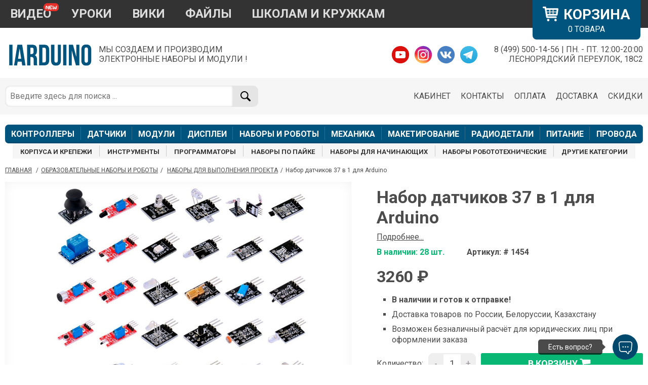

--- FILE ---
content_type: text/html; charset=UTF-8
request_url: https://iarduino.ru/shop/Nabor/nabor-datchikov-37-v-1-dlya-arduino.html
body_size: 12227
content:
<!DOCTYPE html>
<html>
<head>
    <meta charset="utf-8" />
    <meta http-equiv="X-UA-Compatible" content="IE=edge">
        <title>Купить Набор датчиков 37 в 1 для Arduino Arduino/ESP/Raspberry Pi (Доставка РФ,СНГ)</title>
    <meta name="viewport" content="width=device-width, initial-scale=1">
    <link rel="stylesheet" type="text/css" media="screen" href="/style/main.css?1763246038" />
    <link rel="stylesheet" type="text/css" media="screen" href="/style/hoverTop.css?1763246038" />
    <link rel="stylesheet" type="text/css" media="screen" href="/style/hoverMenu.css?1763246038" />
    <link rel="stylesheet" type="text/css" media="screen" href="/style/linkBar.css?1763246038" />
    <link rel="stylesheet" type="text/css" media="screen" href="/style/megaMemu.css?1763246038" />
    <link rel="stylesheet" type="text/css" media="screen" href="/style/catalog.css?1763246038" />
    <link rel="stylesheet" type="text/css" media="screen" href="/style/pageProduct.css?1763246038" />
    <link rel="stylesheet" type="text/css" media="screen" href="/style/pageSearch.css?1763246038" />
    <link rel="stylesheet" type="text/css" media="screen" href="/style/pageCart.css?1763246038" />
    <link rel="stylesheet" type="text/css" media="screen" href="/style/pageUser.css?1763246038" />
    <link rel="stylesheet" type="text/css" media="screen" href="/style/pageInfo.css?1763246038" />
    <link rel="stylesheet" type="text/css" media="screen" href="/style/file-list.css?1763246038" />
    <link rel="stylesheet" type="text/css" media="screen" href="/style/messenger.css?1763246038" />

    <script charset="UTF-8" src="//cdn.sendpulse.com/js/push/d7b3bf1cfb948557e6c9e8189d1a8732_1.js" async></script>

    
    <link rel="stylesheet" type="text/css" media="screen" href="/style/redactor_text.css?1763246038" />
    <script src="https://cdn.rawgit.com/google/code-prettify/master/loader/run_prettify.js"></script>
    <link href="https://fonts.googleapis.com/css2?family=Roboto:ital,wght@0,400;0,700;1,400&display=swap" rel="stylesheet">
    
    <link href="https://fonts.googleapis.com/css?family=PT+Sans:400,700&amp;subset=cyrillic" rel="stylesheet">
    <link href="https://fonts.googleapis.com/css2?family=Exo+2:wght@700;800;900&family=Raleway:wght@900&display=swap" rel="stylesheet">

    <link rel="stylesheet" href="/style/owl.carousel.min.css">
    <link rel="stylesheet" href="/style/owl.theme.default.min.css">



    <script src='https://cdnjs.cloudflare.com/ajax/libs/jquery/3.1.1/jquery.min.js'></script>
    <script type="text/javascript" src="/js/jqueryjson-2.4.min.js?22"></script>

    <script src="https://cdn.jsdelivr.net/npm/vue/dist/vue.js"></script>
    <script src="https://unpkg.com/vue-select@2.6.0/dist/vue-select.js"></script>


    <script src="https://cdn.jsdelivr.net/npm/axios@0.12.0/dist/axios.min.js"></script>
    <script src="https://cdn.jsdelivr.net/npm/lodash@4.13.1/lodash.min.js"></script>
    <script src="/js/vue-the-mask.js"></script>
    <script src="/js/owl.carousel.min.js"></script>
    <script src="/js/main.js?1763246038"></script>
    <meta property='og:title' content='Набор датчиков 37 в 1 для Arduino'/> <meta property='og:image' content='http://iarduino.ru/img/catalog/ec48a998beec28fc6508382e16a7dd73.jpg' /> <meta itemprop='priceCurrency' content='RUB'/>
        <meta itemprop='price' content='3260' />
            
</head>
<body>

<div class='top_go_to_menu top_go_to_menu_none'>
    <div class='menu'><img src="/img/left-arrow-hand-drawn-outline-svgrepo-com.svg"></div>
</div>






<!--

    <div class='width100' style='background: #ffeb00; padding: 7px 3px; font-size: 16px;'  >
        <div class='width1366'>
            <strong>🟢 1 ноября</strong> отгрузка заказов осуществляется в полном объеме.<br>
            <strong>⚡ 2-4 ноября офис не работает,</strong> все оформленные заказы будут обработаны и отгружены 5 ноября (среда). 
        </div>
    </div>



    <div class='width100' style='background: #ffeb00; padding: 7px 3px; font-size: 16px;'  >
        <div class='width1366' style='display: grid;   grid-template-columns: 50px 1fr; '>
           <div style='font-size: 25px;'>⚡</div>
            <div>
                <li><strong>Новый номер телефона 
                </strong> WhatsApp и Telegram: +7 993 910‑76‑27 </li> 
            </div>
        </div>
    </div>


    <div class='width100' style='background: #ffeb00; padding: 7px 3px; font-size: 16px;'  >
        <div class='width1366'>
            <strong>⚡ 12 июня (среда) офис не работает,</strong> все оформленные заказы будут обработаны и отгружены 13 июня (четверг). 
        </div>
    </div>
    <div class='width100' style='background: #ffeb00; padding: 7px 3px; font-size: 16px;'  >
        <div class='width1366' style='display: grid;   grid-template-columns: 50px 1fr; '>
           <div style='font-size: 25px;'>⚡</div>
            <div>
                <li><strong>5 марта</strong> отгрузка заказов осуществляется в полном объеме.</li>
                <li><strong>6 - 8 марта</strong> офис не будет работать. Все оформленные заказы будут обработаны и отгружены 9 матра.</li> 
            </div>
        </div>
    </div>





<div class='width100' style='background: #5ce6b2; padding: 7px 3px; font-size: 13px;'  #ffa500>
    <div class='width1366'>
        <strong>Приятные новости: </strong>По многочисленным просьбам, мы увеличили время работы до 20:00. ⚡Теперь самовывоз заказов можно осуществить ПН. - ПТ. <strong>12:00-20:00</strong>
    </div>
</div>


<div class='width100' style='background: #5ce6b2; padding: 7px 3px; font-size: 17px;'  #ffa500>
    <div class='width1366'>
        <strong>⚡🤖 Магазин работает в штатном режиме c 12:00 до 20:00: </strong>  <br>

    </div>
</div>
        <p style='font-size: 15px;'>❌ <strong>04.11.2021</strong>(четверг) - <strong>07.11.2021</strong>(воскресенье) - заказы принимаются онлайн но не отгружаются 
        <br>✅ <strong> с 08.11.2021</strong>(понедельник) - заказы отгружаются в полном обьеме  </p>\


 <div class='width100' style='background: #5ce6b2; padding: 7px 3px; font-size: 17px;'  #ffa500>
    <div class='width1366'>
        <strong>⚡🎄 31.12.21 - 09.01.2022 магазин не работает.</strong> <br>Заказы принимаются онлайн, но отгрузка будет 10.01.2022 (Понедельник)     <br>

    </div>
</div>
       
-->



<div class='width100 hoverTop_mobile_webkit_sticky show_mobile'>
    <div class='width1366 hoverTop_mobile'>
        <div class='logo_cart'>
            <div class='menu' id='menuButtonMob'>
                <img src='/img/show-menu-button-white.svg' >
            </div>
            <div class='logo'>
                <div class='img'><a href='/'><img src='/img/logo.svg'></a></div>
            </div>
            <div class='cart cart_main' onclick="window.location.href ='/user/cart'" >
                <img class='img' src='/img/shopping_withe.svg?1' >
                <div class='count' id='col_cart_tovar_mob'>0</div>
            </div>
        </div>
    </div>
</div>

<div class='width100 show_mobile'>
    <div class='width1366 hoverTop_mobile'>
        <div class='menu_search backgroundGrey'>
            <div class='search'>
                <form action="/search/" method="get">
                    <input type="text" class="search-input" id="search-input" name="text" placeholder="Поиск ...">
                    <button class="search-icon"></button>
                </form>
            </div>
        </div>
    </div>
</div>




<div class='width100 no_mobile' style='background-color: #333333;'>
    <div class='width1366 hoverTop'>
        <div class='cart cart_main' onclick="window.location.href ='/user/cart' ">
            <div class='name'><img  src="/img/shopping_withe.svg?1" style="    width: 31px;    margin-bottom: -5px;    margin-right: 10px;">КОРЗИНА</div>
            <div class='count'><span id='col_cart_tovar'>0</span> ТОВАРА</div>
        </div>

        <ul class='menu'>
            <li ><a href='http://www.youtube.com/channel/UCRfNkq8F8rxmDa3sPoEQv1w' target="_blank" class='hover1' id='topButtonYoutube'>ВИДЕО</a></li>
            <li><a href='https://lesson.iarduino.ru' target="_blank">УРОКИ</a></li>
            <li><a href='https://wiki.iarduino.ru' target="_blank">ВИКИ</a></li>
            <li><a href='/file/'>ФАЙЛЫ</a></li>
            <li><a href='https://nabor.trema.ru/' target="_blank">ШКОЛАМ И КРУЖКАМ</a></li>
        </ul>

    </div>
</div>

<div style='clear:both'></div>

<div class='width1366 no_mobile'>
    <div class='logo_social_info'>
        <div class='logo'>
            <div class='img'><a href='/'><img src='/img/logo.svg'></a></div>
            <div class='text'>МЫ СОЗДАЕМ И ПРОИЗВОДИМ<br>ЭЛЕКТРОННЫЕ НАБОРЫ И МОДУЛИ !</div>
        </div>
        <div class='social_info'>
            <div class='info'>
                8 (499) 500-14-56 | ПН. - ПТ. 12:00-20:00<br>
                ЛЕСНОРЯДСКИЙ ПЕРЕУЛОК, 18С2
            </div>
            <div class='social'>
                <a href="http://www.youtube.com/channel/UCRfNkq8F8rxmDa3sPoEQv1w" target="_blank"><img src='/img/YT.svg'></a>
                <a href="https://www.instagram.com/iarduino/" target="_blank"><img src='/img/IG.svg'></a>
                <a href="https://vk.com/iarduino" target="_blank"><img src='/img/VK.svg'></a>
                <a href="https://t.me/iarduinoru" target="_blank"><img src='/img/TG.svg'></a>
            </div>
        </div>
    </div>
</div>

<div class='backgroundGrey no_mobile'>
    <div class='width1366'>
        <div class='search_menu'>
            <div class='search'>
                <form action="/search/" method="get">
                    <input type="text" class="search-input" id="search-input" name="text" placeholder="Введите здесь для поиска ...">
                    <button class="search-icon" ></button>
                </form>
            </div>
            <div class='menu'>
                <ul>
                    <li><a href="/discount">СКИДКИ</a></li>
                    <li><a href="/delivery">ДОСТАВКА</a></li>
                    <li><a href="/payment">ОПЛАТА</a></li>
                    <li><a href="/contacts">КОНТАКТЫ</a></li>
                    <li><a href="/user/">КАБИНЕТ</a></li>
                </ul>
            </div>
        </div>
    </div>
</div>
<div class='no_mobile'>
    <div class='width1366 '>
        <div class=' horizontal_menu_t'>
            <a href='/shop/boards/' class='left'>КОНТРОЛЛЕРЫ</a>
            <a href='/shop/Sensory-Datchiki/' >ДАТЧИКИ</a>
            <a href='/shop/Expansion-payments/'>МОДУЛИ</a>
            <a href='/shop/Displei/'>ДИСПЛЕИ</a>
            <a href='/shop/Nabor/'>НАБОРЫ И РОБОТЫ</a>
            <a href='/shop/Mehanika/'>МЕХАНИКА</a>
            <a href='/shop/Makety/'>МАКЕТИРОВАНИЕ</a>
            <a href='/shop/radioparts/'>РАДИОДЕТАЛИ</a>
            <a href='/shop/Istochniki-pitanija/'>ПИТАНИЕ</a>
            <a href='/shop/Provoda-kabeli/' class='right'>ПРОВОДА</a>
        </div>
    </div>
    <div class='width1366'>
        <div class='horizontal_menu_b'>
            <a href='/shop/case-fastener/' class='left'>КОРПУСА И КРЕПЕЖИ</a>
            <a href='/shop/Instrumenty/' >ИНСТРУМЕНТЫ</a>
            <a href='/shop/programmers/'>ПРОГРАММАТОРЫ</a>
            <a href='/shop/Nabor/solder_kits/'>НАБОРЫ ПО ПАЙКЕ</a>
            <a href='/shop/Nabor/nabory_Arduino/    '>НАБОРЫ ДЛЯ НАЧИНАЮЩИХ</a>
            <a href='/shop/Nabor/nabory_Arduino/'>НАБОРЫ РОБОТОТЕХНИЧЕСКИЕ</a>
            <a href='/shop/Raznoe/' class='right'>ДРУГИЕ КАТЕГОРИИ</a>
        </div>
    </div>
</div>
<div style='clear:both'></div>
<div class='width100'  >
    <div class='width1366'>
        <div class='LinkBar'>
            
        <a href='/' class='link'>ГЛАВНАЯ</a>
    <span class='text'>/</span><a href='/shop/Nabor/' class='link'>Образовательные наборы и роботы</a><span class='text'>/</span> <a href='/shop/Nabor/project_kits/' class='link'>Наборы для выполнения проекта</a><span class='text'>/</span>Набор датчиков 37 в 1 для Arduino        </div>
    </div>
</div>
<div style='clear:both'></div>
<div class='width100'>
  <div class='width1366 pageProduct'>
    <div class='column1'>
      <div class='preview preview_shadow' id="player">
        <img src='/img/catalog/ec48a998beec28fc6508382e16a7dd73.jpg'>
      </div>



      <div class='previewAll'>
        <div class='item_img'><img src='/img/catalog/1fca473a3cc928968879689ec1d8c7e4.jpg' class='previewImage' alt=' Набор датчиков 37 в 1 для Arduino для Arduino ардуино'></div><div class='item_img'><img src='/img/catalog/1291f02bb62ee20809c006b30b4a7ad3.jpg' class='previewImage' alt=' Набор датчиков 37 в 1 для Arduino для Arduino ардуино'></div><div class='item_img'><img src='/img/catalog/ec48a998beec28fc6508382e16a7dd73.jpg' class='previewImage' alt=' Набор датчиков 37 в 1 для Arduino для Arduino ардуино'></div>      </div>
    </div>
    <div class='column2'>
        <div class='sticky'>
        <h1>Набор датчиков 37 в 1 для Arduino </h1>
        <div class='teaser'> 
           <span class="link_a" onclick=" $('html, body').animate({scrollTop: $('.mainDescription').offset().top-30+'px'}); return false;">Подробнее...</span>
        </div>

        <div id="app" class='backgroundGrey displeyNone1' v-bind:class="{displeyBlock1:show}">
          <div class='title'>Модификация</div>
          <v-select label="title" v-model="selected" :options="options">
            <template slot="option" slot-scope="option">
              <img v-bind:src="option.img">
                {{ option.title }}
                <div>{{ option.text }}</div>
                <div class='optioninfo'>Цена: <strong>{{ option.price }}р. </strong> Наличие: <strong>{{ option.count }} шт.</strong></div>
            </template>
          </v-select>
        </div>

        
        <div class='info'> 
            <span class='stock-ok'>В наличии: 28 шт.</span>             <span class='identifier'>Артикул: # 1454</span>    
        </div>

        
        <div class='price_sale'> 
            <span class='price'>3260 ₽</span>            <div class='OOO_pay'>Возможен безналичный расчёт для юридических лиц при оформлении заказа</div>
        </div>


        <div id='VueUserEmailSubscribe'>
          <div class='mail_info backgroundGrey'  v-if="show" id='email'>
            <div class='title'>Сообщить о поставке на e-mail:</div>
            <div class='Forma'>
              <input v-if="ShowForma" v-bind:class="{ input_mailValid: !FormaValid }" type='text' placeholder="E-mail" class='input_mail' v-model="email"  maxlength='128' >
              <button  v-if="ShowForma" class='buttonAdd' v-on:click="ButtonSubscribe()" >Сообщить</button>
            </div>
            <div class='status'>{{ status }}</div>
            <div class="cssload-thecube" v-if="ShowAjaxLoad" style='margin-top:20px; display: block; width: 40px; height:40px; position: relative;   left: 0%; top: 0%; '>
              <div class="cssload-cube cssload-c1"></div>
              <div class="cssload-cube cssload-c2"></div>
              <div class="cssload-cube cssload-c4"></div>
              <div class="cssload-cube cssload-c3"></div>
            </div>
          </div>
        </div>
              
        <ul class='product_bullets'>
          <li class='bold'>В наличии и готов к отправке!</li>          <li>Доставка товаров по России, Белоруссии, Казахстану</li>
          <li>Возможен безналичный расчёт для юридических лиц при оформлении заказа</li>
        </ul>

        <div class='add_to_cart' id='VueBlockAddCart'  v-if="quantity_stock>0" >
            <div class='count_text'>Количество:</div>
            <div class='fieldset'>
              <button type="button" class="adjust-quantity" v-on:click="changeQuantity(-1)" >-</button>
              <input  v-model="quantity_add"  value="1" type="number"  min="1" max="28" >
              <button type="button" class="adjust-quantity" v-on:click="changeQuantity(+1)" >+</button>      
            </div>
            <button class="add-to-cart" v-on:click="addToCart()" >в корзину<img src="//cdn.shopify.com/s/files/1/0174/1800/t/81/assets/cart-icon.png?v=13644571203427988704"><span class='count' v-if="quantity_added>0">{{ quantity_added }}</span></button>
            <div id='go_to_cart' class='backgroundGrey' v-if="quantity_added>0">Перейти в корзину и <a href='/user/cart'>оформить заказ</a>.</div>  
        </div>            



  <div class='messenger-box backgroundGrey'>
    <div class='messengers'>

      <div class='item' >
        <div class='logo'><img src='/img/telegram.svg'></div>          
        <div>
          <div class='title'>Telegram</div>
          <div  class='account'>+7 993 910‑76‑27</div>
          <a href="http://t.me/tremaru"></a>
        </div>          
      </div>

      <div class='item'>
        <div class='logo'><img src='/img/whatsapp.svg'></div>          
        <div>
          <div class='title'>WhatsApp</div>
          <div  class='account'>+7 993 910‑76‑27</div>
          <a href='https://api.whatsapp.com/send?phone=79939107627'></a>
        </div>          
      </div>
    </div>

    <div class='hover'>
      <div class='title'>Обсудить вопросы приобретения, <strong>не технические</strong>!<br>*Доступно общение только текстовыми сообщениями, звонки и аудио сообщения не обслуживаются</div>
      <div class='' >
          <div class='OnOffline'>
          
              <img src='/img/arcred.svg' title='Оператор по будням с 12:00 до 19:00'>
              <div title='Оператор по будням с 12:00 до 19:00'>Офлайн</div>
                        </div>
          <div style='clear:both'></div>
      </div>
    </div>

  </div>

      </div>

      	
     
    </div>

    <div class='mainDescription'>
      <div class='heading'>
        <div class='title'>Описание товара</div>
        <div class='detailed'>Подробное описание товара</div>
      </div>

      <div class='redactor-styles ProductColText'><p>Набор "37-in-1" для Ардуино состоит из 37 самых известных и популярных датчиков и модулей, полностью совместимых с Ардуино. Составители данного "Набора "37 in 1" for Arduino" попытались включить в&nbsp;сенсоры и модули, которые используются практически во всех Проектах Ардуино.</p><p>Платы имеют штыревые контакты для удобного подключения к другим устройствам с помощью переходников (в основном модули 3-х контактные).</p>
<ol><li>Пассивный зуммер KY-006</li><li>Активный зуммер KY-012</li><li>Двухцветный светодиод KY-029</li><li>Трехцветный светодиод KY-011</li><li>Трехцветный светодиод KY-009</li><li>Трехцветный светодиод KY-016</li><li>Семицветный светодиод KY-034</li><li>Датчик удара KY-031</li><li>Вибровыключатель KY-002</li><li>Фоторезистор KY-018</li><li>Фоторезистор-выключатель KY-010</li><li>Кнопка KY-004</li><li>Датчик наклона KY-020</li><li>Датчик наклона KY-017</li><li>Датчик инфракрасного излучения KY-005</li><li>Инфракрасный датчик KY-022</li><li>Датчик температуры KY-013</li><li>Датчик температуры KY-028</li><li>Датчик температуры KY-001</li><li>Датчик температуры и влажности KY-015</li><li>Датчик звука KY-037</li><li>Датчик металла KY-036</li><li>Датчик сердцебиения KY-039</li><li>Датчик пламени KY-026</li><li>Геркон KY-021</li><li>Магнитный датчик KY-003</li><li>Магнитный датчик KY-035</li><li>Датчик магнитного поля KY-025</li><li>Датчик магнитного поля KY-024</li><li>Датчик магнитного поля KY-033</li><li>Модуль световых эффектов “магическая чашка” KY-027</li><li>Датчик угла поворота (энкодер) KY-040</li><li>Датчик для избегания препятствий KY-032</li><li>Датчика звука KY-038</li><li>Лазерный модуль KY-008</li><li>Реле KY-019</li><li>Джойстик KY-023</li></ol></div>
    </div>       

    <div class='recommendedProducts' id='recommendedProducts'>
      <div id='status_add_cart_recommended'>
        <div class='st1'>Добавлен в корзину ✓</div>
        <div class='st2'>
          Убедитесь, что у вас есть все необходимое для вашего проекта – ниже представлен выбор необходимых дополнительных услуг!
        </div>
      </div>

      <div class='heading'>
        <div class='title'>Товары</div>
        <div class='detailed'>Первой необходимости и другие вещи, которые могут пригодиться!</div>
      </div>


      
      <div class="div_type_1 ">
        
		<div class='product_type_2' id='product1521'>
			<div class='image-box' onclick=' document.location.href = "/shop/Nabor/laquo-roborace-raquo-obrazovatelnyy-nabor-na-baze-arduino.html"; '><img src='https://iarduino.ru/img/catalog/55f4941a6a408bacfc82c5348d217674.jpg' class='image '></div>
			<div class='stock-ok'>В наличии</div>
			<div class='info' > 
				<a class='title' href='/shop/Nabor/laquo-roborace-raquo-obrazovatelnyy-nabor-na-baze-arduino.html' >&laquo;ROBORACE&raquo; — Образовательный набор на базе Arduino<span class='colon'>:</span></a>
				<span class='description'></span> <span class='link_a' onclick=' document.location.href = "/shop/Nabor/laquo-roborace-raquo-obrazovatelnyy-nabor-na-baze-arduino.html"; '>Подробнее</span>
			</div>

			<div class='cart_price'>
				<div class='cart'>
					<button onclick='Add_cart_plus_one(1521, 20);' class='button-cart cartCXSX1521' idcatalog='1521'>В КОРЗИНУ<div class='count none' >1</div></button>
				</div>
				<div class='price'>
					
			<span class='no_sale'>7400<span>₽</span></span>
			
				</div>
			</div>
		</div>
		
		<div class='product_type_2' id='product1251'>
			<div class='image-box' onclick=' document.location.href = "/shop/Nabor/obrazovatelnyy-nabor-po-payke-laquo-derevnya-raquo-s-instrumentom.html"; '><img src='https://iarduino.ru/img/catalog/a0182a085d84bb7012dd9110eafdcd67.jpg' class='image  img_css798px '></div>
			<div class='stock-none'>Скоро в продаже</div>
			<div class='info' > 
				<a class='title' href='/shop/Nabor/obrazovatelnyy-nabor-po-payke-laquo-derevnya-raquo-s-instrumentom.html' >Образовательный набор по пайке &laquo;Деревня&raquo; (с инструментом)<span class='colon'>:</span></a>
				<span class='description'>Паять интересно и увлекательно, научим всех!  Полный комплект включая необходимый инструмент. </span> <span class='link_a' onclick=' document.location.href = "/shop/Nabor/obrazovatelnyy-nabor-po-payke-laquo-derevnya-raquo-s-instrumentom.html"; '>Подробнее</span>
			</div>

			<div class='cart_price'>
				<div class='cart'>
					<button class='button-email' onclick=' document.location.href = "/shop/Nabor/obrazovatelnyy-nabor-po-payke-laquo-derevnya-raquo-s-instrumentom.html"; '>Подписаться</button>
				</div>
				<div class='price'>
					
			<span class='no_sale'>5390<span>₽</span></span>
			
				</div>
			</div>
		</div>
		
		<div class='product_type_2' id='product1092'>
			<div class='image-box' onclick=' document.location.href = "/shop/Nabor/elektrichestvo-na-bumage-1.html"; '><img src='https://iarduino.ru/img/catalog/cce83236ccbc94b1c886babbc808005f.jpg' class='image  img_css798px '></div>
			<div class='stock-ok'>В наличии осталось 2 шт.</div>
			<div class='info' > 
				<a class='title' href='/shop/Nabor/elektrichestvo-na-bumage-1.html' >Электричество на бумаге с разукрашиванием<span class='colon'>:</span></a>
				<span class='description'></span> <span class='link_a' onclick=' document.location.href = "/shop/Nabor/elektrichestvo-na-bumage-1.html"; '>Подробнее</span>
			</div>

			<div class='cart_price'>
				<div class='cart'>
					<button onclick='Add_cart_plus_one(1092, 2);' class='button-cart cartCXSX1092' idcatalog='1092'>В КОРЗИНУ<div class='count none' >1</div></button>
				</div>
				<div class='price'>
					
			<span class='no_sale'>680<span>₽</span></span>
			
				</div>
			</div>
		</div>
		
		<div class='product_type_2' id='product1519'>
			<div class='image-box' onclick=' document.location.href = "/shop/Nabor/bazovyy-kurs-po-quot-robotraffiku-quot-dlya-obrazovaniya.html"; '><img src='https://iarduino.ru/img/catalog/ae23a3cae925f325d9413ebe43a41e72.jpg' class='image '></div>
			<div class='stock-none'>Скоро в продаже</div>
			<div class='info' > 
				<a class='title' href='/shop/Nabor/bazovyy-kurs-po-quot-robotraffiku-quot-dlya-obrazovaniya.html' >Комплект знаков для базового курса по &quot;Роботраффику&quot; для образования (продолжение ROBORACE)<span class='colon'>:</span></a>
				<span class='description'></span> <span class='link_a' onclick=' document.location.href = "/shop/Nabor/bazovyy-kurs-po-quot-robotraffiku-quot-dlya-obrazovaniya.html"; '>Подробнее</span>
			</div>

			<div class='cart_price'>
				<div class='cart'>
					<button class='button-email' onclick=' document.location.href = "/shop/Nabor/bazovyy-kurs-po-quot-robotraffiku-quot-dlya-obrazovaniya.html"; '>Подписаться</button>
				</div>
				<div class='price'>
					
			<span class='no_sale'>23600<span>₽</span></span>
			
				</div>
			</div>
		</div>
		
		<div class='product_type_2' id='product1538'>
			<div class='image-box' onclick=' document.location.href = "/shop/Nabor/technogadget-watering.html"; '><img src='https://iarduino.ru/img/catalog/abfe7ce6b9a35ae22307e84c4deb0db2.jpg' class='image  img_css798px '></div>
			<div class='stock-ok'>В наличии</div>
			<div class='info' > 
				<a class='title' href='/shop/Nabor/technogadget-watering.html' >Набор для пайки — Техногаджет &laquo;Лейка&raquo;<span class='colon'>:</span></a>
				<span class='description'>Комплект для пайки сигнализатора полива растений</span> <span class='link_a' onclick=' document.location.href = "/shop/Nabor/technogadget-watering.html"; '>Подробнее</span>
			</div>

			<div class='cart_price'>
				<div class='cart'>
					<button onclick='Add_cart_plus_one(1538, 101);' class='button-cart cartCXSX1538' idcatalog='1538'>В КОРЗИНУ<div class='count none' >1</div></button>
				</div>
				<div class='price'>
					
			<span class='no_sale'>690<span>₽</span></span>
			
				</div>
			</div>
		</div>
		
		<div class='product_type_2' id='product1550'>
			<div class='image-box' onclick=' document.location.href = "/shop/Nabor/multipleksik---elektromobil-na-logicheskih-elementah.html"; '><img src='https://iarduino.ru/img/catalog/d97604b9f3e467b919e8e1f892c311c1.jpg' class='image  img_css798px '></div>
			<div class='stock-ok'>В наличии</div>
			<div class='info' > 
				<a class='title' href='/shop/Nabor/multipleksik---elektromobil-na-logicheskih-elementah.html' >&laquo;Мультиплексик&raquo; -  электромобиль на логических элементах<span class='colon'>:</span></a>
				<span class='description'></span> <span class='link_a' onclick=' document.location.href = "/shop/Nabor/multipleksik---elektromobil-na-logicheskih-elementah.html"; '>Подробнее</span>
			</div>

			<div class='cart_price'>
				<div class='cart'>
					<button onclick='Add_cart_plus_one(1550, 72);' class='button-cart cartCXSX1550' idcatalog='1550'>В КОРЗИНУ<div class='count none' >1</div></button>
				</div>
				<div class='price'>
					
			<span class='no_sale'>3990<span>₽</span></span>
			
				</div>
			</div>
		</div>
		
		<div class='product_type_2' id='product1030'>
			<div class='image-box' onclick=' document.location.href = "/shop/Nabor/elektrichestvo-na-bumage---chast-2.html"; '><img src='https://iarduino.ru/img/catalog/ead788a49eeddf63be910f58ae35945c.jpg' class='image '></div>
			<div class='stock-ok'>В наличии</div>
			<div class='info' > 
				<a class='title' href='/shop/Nabor/elektrichestvo-na-bumage---chast-2.html' >Образовательный набор - Электричество на бумаге / 16 проектов<span class='colon'>:</span></a>
				<span class='description'>Образовательный набор для сборки электрических схем на бумаге</span> <span class='link_a' onclick=' document.location.href = "/shop/Nabor/elektrichestvo-na-bumage---chast-2.html"; '>Подробнее</span>
			</div>

			<div class='cart_price'>
				<div class='cart'>
					<button onclick='Add_cart_plus_one(1030, 82);' class='button-cart cartCXSX1030' idcatalog='1030'>В КОРЗИНУ<div class='count none' >1</div></button>
				</div>
				<div class='price'>
					
			<span class='no_sale'>1490<span>₽</span></span>
			
				</div>
			</div>
		</div>
		
		<div class='product_type_2' id='product1623'>
			<div class='image-box' onclick=' document.location.href = "/shop/Nabor/Technomir-Cloud-soldering-kit.html"; '><img src='https://iarduino.ru/img/catalog/ff41e5d65db292e0a0233eef16cedffe.jpg' class='image  img_css798px '></div>
			<div class='stock-ok'>В наличии</div>
			<div class='info' > 
				<a class='title' href='/shop/Nabor/Technomir-Cloud-soldering-kit.html' >Набор для пайки — Техномир &laquo;Жук&raquo;<span class='colon'>:</span></a>
				<span class='description'>Комплект для пайки ползучего жука в виде божьей коровки</span> <span class='link_a' onclick=' document.location.href = "/shop/Nabor/Technomir-Cloud-soldering-kit.html"; '>Подробнее</span>
			</div>

			<div class='cart_price'>
				<div class='cart'>
					<button onclick='Add_cart_plus_one(1623, 61);' class='button-cart cartCXSX1623' idcatalog='1623'>В КОРЗИНУ<div class='count none' >1</div></button>
				</div>
				<div class='price'>
					
			<span class='no_sale'>690<span>₽</span></span>
			
				</div>
			</div>
		</div>
		
		<div class='product_type_2' id='product1326'>
			<div class='image-box' onclick=' document.location.href = "/shop/Nabor/sdelay-sam-10---laquo-mehanicheskiy-ciferblat-raquo.html"; '><img src='https://iarduino.ru/img/catalog/0ab988dd32d9188eaec08d3ddb07a022.jpg' class='image  img_css798px '></div>
			<div class='stock-none'>Скоро в продаже</div>
			<div class='info' > 
				<a class='title' href='/shop/Nabor/sdelay-sam-10---laquo-mehanicheskiy-ciferblat-raquo.html' >Сделай сам #10 - &laquo;Механический циферблат&raquo; для часов<span class='colon'>:</span></a>
				<span class='description'></span> <span class='link_a' onclick=' document.location.href = "/shop/Nabor/sdelay-sam-10---laquo-mehanicheskiy-ciferblat-raquo.html"; '>Подробнее</span>
			</div>

			<div class='cart_price'>
				<div class='cart'>
					<button class='button-email' onclick=' document.location.href = "/shop/Nabor/sdelay-sam-10---laquo-mehanicheskiy-ciferblat-raquo.html"; '>Подписаться</button>
				</div>
				<div class='price'>
					
			<span class='no_sale'>2690<span>₽</span></span>
			
				</div>
			</div>
		</div>
		
		<div class='product_type_2' id='product1036'>
			<div class='image-box' onclick=' document.location.href = "/shop/Nabor/robot-laquo-malysh-raquo.html"; '><img src='https://iarduino.ru/img/catalog/2d1d440f927011320a8cf1f61dc0b411.jpg' class='image  img_css798px '></div>
			<div class='stock-none'>Скоро в продаже</div>
			<div class='info' > 
				<a class='title' href='/shop/Nabor/robot-laquo-malysh-raquo.html' >Образовательный набор - Робот &laquo;Малыш&raquo;<span class='colon'>:</span></a>
				<span class='description'>Полноценный обучающий набор, включающий в себя полный комплект механических и электрических деталей, а так же обучающую книгу с 9 проектами!</span> <span class='link_a' onclick=' document.location.href = "/shop/Nabor/robot-laquo-malysh-raquo.html"; '>Подробнее</span>
			</div>

			<div class='cart_price'>
				<div class='cart'>
					<button class='button-email' onclick=' document.location.href = "/shop/Nabor/robot-laquo-malysh-raquo.html"; '>Подписаться</button>
				</div>
				<div class='price'>
					
			<span class='no_sale'>8490<span>₽</span></span>
			
				</div>
			</div>
		</div>
		
		<div class='product_type_2' id='product1247'>
			<div class='image-box' onclick=' document.location.href = "/shop/Nabor/tehnomedalon-laquo-robot-raquo---komplekt-dlya-payki.html"; '><img src='https://iarduino.ru/img/catalog/bf2e73df130c17cc81720b2af0b568db.jpg' class='image  img_css798px '></div>
			<div class='stock-ok'>В наличии</div>
			<div class='info' > 
				<a class='title' href='/shop/Nabor/tehnomedalon-laquo-robot-raquo---komplekt-dlya-payki.html' >Набор для пайки — Техномедальон &laquo;Робот&raquo;<span class='colon'>:</span></a>
				<span class='description'>Комплект для пайки бейджика с изображением робота и мигающими светодиодами</span> <span class='link_a' onclick=' document.location.href = "/shop/Nabor/tehnomedalon-laquo-robot-raquo---komplekt-dlya-payki.html"; '>Подробнее</span>
			</div>

			<div class='cart_price'>
				<div class='cart'>
					<button onclick='Add_cart_plus_one(1247, 207);' class='button-cart cartCXSX1247' idcatalog='1247'>В КОРЗИНУ<div class='count none' >1</div></button>
				</div>
				<div class='price'>
					
			<span class='no_sale'>540<span>₽</span></span>
			
				</div>
			</div>
		</div>
		
		<div class='product_type_2' id='product1250'>
			<div class='image-box' onclick=' document.location.href = "/shop/Nabor/obrazovatelnyy-nabor-po-payke-laquo-derevnya-raquo-bez-instrumenta.html"; '><img src='https://iarduino.ru/img/catalog/515f086db736707c3e1cde6004a04e1c.jpg' class='image  img_css798px '></div>
			<div class='stock-ok'>В наличии осталось 3 шт.</div>
			<div class='info' > 
				<a class='title' href='/shop/Nabor/obrazovatelnyy-nabor-po-payke-laquo-derevnya-raquo-bez-instrumenta.html' >Образовательный набор по пайке &laquo;Деревня&raquo; (без инструмента)<span class='colon'>:</span></a>
				<span class='description'></span> <span class='link_a' onclick=' document.location.href = "/shop/Nabor/obrazovatelnyy-nabor-po-payke-laquo-derevnya-raquo-bez-instrumenta.html"; '>Подробнее</span>
			</div>

			<div class='cart_price'>
				<div class='cart'>
					<button onclick='Add_cart_plus_one(1250, 3);' class='button-cart cartCXSX1250' idcatalog='1250'>В КОРЗИНУ<div class='count none' >1</div></button>
				</div>
				<div class='price'>
					
			<span class='no_sale'>2990<span>₽</span></span>
			
				</div>
			</div>
		</div>
		
		<div class='product_type_2' id='product1096'>
			<div class='image-box' onclick=' document.location.href = "/shop/Nabor/metro-chast-1.html"; '><img src='https://iarduino.ru/img/catalog/36c4e59c69dd693ee8f722441afd892d.jpg' class='image '></div>
			<div class='stock-ok'>В наличии</div>
			<div class='info' > 
				<a class='title' href='/shop/Nabor/metro-chast-1.html' >Образовательный набор - &laquo;Метро.Базовый&raquo;<span class='colon'>:</span></a>
				<span class='description'>Увлекательные проекты и яркие иллюстрации никого не оставят равнодушным. Для начинающих кто только хочет начать знакомство с электроникой и программированием
</span> <span class='link_a' onclick=' document.location.href = "/shop/Nabor/metro-chast-1.html"; '>Подробнее</span>
			</div>

			<div class='cart_price'>
				<div class='cart'>
					<button onclick='Add_cart_plus_one(1096, 51);' class='button-cart cartCXSX1096' idcatalog='1096'>В КОРЗИНУ<div class='count none' >1</div></button>
				</div>
				<div class='price'>
					
			<div class='yes_sale'>
				<div class='cena'>2990<span>₽</span></div>
				<div class='sale'>4200<span>₽</span></div>
			</div>
			
				</div>
			</div>
		</div>
		
		<div class='product_type_2' id='product1454'>
			<div class='image-box' onclick=' document.location.href = "/shop/Nabor/nabor-datchikov-37-v-1-dlya-arduino.html"; '><img src='https://iarduino.ru/img/catalog/ec48a998beec28fc6508382e16a7dd73.jpg' class='image  img_css798px '></div>
			<div class='stock-ok'>В наличии</div>
			<div class='info' > 
				<a class='title' href='/shop/Nabor/nabor-datchikov-37-v-1-dlya-arduino.html' >Набор датчиков 37 в 1 для Arduino<span class='colon'>:</span></a>
				<span class='description'></span> <span class='link_a' onclick=' document.location.href = "/shop/Nabor/nabor-datchikov-37-v-1-dlya-arduino.html"; '>Подробнее</span>
			</div>

			<div class='cart_price'>
				<div class='cart'>
					<button onclick='Add_cart_plus_one(1454, 28);' class='button-cart cartCXSX1454' idcatalog='1454'>В КОРЗИНУ<div class='count none' >1</div></button>
				</div>
				<div class='price'>
					
			<span class='no_sale'>3260<span>₽</span></span>
			
				</div>
			</div>
		</div>
		      </div>

      <div  class="backgroundGrey" id='proceed_to_Checkout'>Или перейти в корзину и <a href="/user/cart">оформить заказ</a>.</div>

    </div>
  </div>
</div> 




<script>

var GlobalCatalogId= 1454;
var GlobalCatalogName= 'Набор датчиков 37 в 1 для Arduino';
var GlobalCatalogCount= 28;
var GlobalLoginEmail= '0';


var VueBlockAddCart = new Vue({
    el: '#VueBlockAddCart',
    data: {
      quantity_added: 0,
      quantity_add: 1,
      quantity_stock: 1*GlobalCatalogCount
    },
    methods: {
      changeQuantity: function(count){
        this.quantity_add = this.quantity_add +count;
      },
      addToCart: function(){


        var data = JSON.parse(localStorage.getItem("myData"));
        var prov_add=0; 
        for (var i = 0; i < data.cart.length; i++) {
            if(data.cart[i].id == GlobalCatalogId ){
                prov_add=1;
                data.cart[i].count =  data.cart[i].count+this.quantity_add;
                if(data.cart[i].count+this.quantity_add>=this.quantity_stock){data.cart[i].count=this.quantity_stock;}
                this.quantity_add=1;
                this.update_quantity_added();
                Obn_schetchik();
                $('.cart_main').removeClass('CartAnimation');
                setTimeout(function() {
                    $('.cart_main').addClass('CartAnimation');
                  }, 0);


            }
        }
        localStorage.setItem("myData", JSON.stringify(data));
        
        if(prov_add==0){
            data.cart.push({'id' : GlobalCatalogId,'count' : this.quantity_add });
            localStorage.setItem("myData", JSON.stringify(data));
            

            $("#recommendedProducts .heading").hide();
            $("#status_add_cart_recommended").show(1000);
            $("#recommendedProducts #proceed_to_Checkout").show();
            $("#recommendedProducts .st1").html(this.quantity_add+' X '+GlobalCatalogName+' добавлен в корзину ✓');
            $("html, body").animate({scrollTop: $('#recommendedProducts').offset().top-30+"px"});

        }
      },
      update_quantity_added: function(count){
        var data1 = JSON.parse(localStorage.getItem("myData"));
        for (var i = 0; i < data1.cart.length; i++) {
            if(data1.cart[i].id== GlobalCatalogId){
              this.quantity_added=data1.cart[i].count;
            }
        }
      }
    },
    watch: {
      quantity_add: function (val, oldVal) {
        if(val<=0){this.quantity_add=1;}else{
          if(val>=(this.quantity_stock-this.quantity_added)){this.quantity_add=this.quantity_stock-this.quantity_added;}
        }
      }
    },
    mounted() {
        console.log('sd');
        this.update_quantity_added();
    }



});
timerdsgsfId = setInterval(VueBlockAddCart.update_quantity_added, 500); // (*)


var VueUserEmailSubscribe = new Vue({
    el: '#VueUserEmailSubscribe',
    data: {
      show: true,
      ShowAjaxLoad: false,
      ShowForma: true,
      FormaValid: true,
      status: '',
      email: ''+GlobalLoginEmail
    },
    methods: {
      ButtonSubscribe: function(){
        this.ShowForma=false;
        this.ShowAjaxLoad=true;
        axios
        .post('/ajax/user/ajax_Email_Subscribe.php', 'g_email='+this.email+'&g_id='+GlobalCatalogId)
        .then(response => {
          this.ShowAjaxLoad=false;
          if(response.data.chek==false){
            this.ShowForma=true;
          }
          this.FormaValid=response.data.mailValid;
          this.status=response.data.status;
        });
      }
    }
});
if(GlobalCatalogCount>0){VueUserEmailSubscribe.show=false;}




Vue.component('v-select', VueSelect.VueSelect)

new Vue({
  el: '#app',
  data: {
    options: [
],
    selected: '',
    show: false  },
    watch: {
    selected: function (val, oldVal) {
        
      if(val.url){ window.location.replace(val.url); $('body').html("<div style='margin:100px auto; text-align:center;'><img src='/img/103.gif'></div>");}
    }
  }



});

</script>





<div class='MobileMenu' id='MobileMenu'>
    <div class='close' id='ButtonMobMenuClose'></div>
    <ul class='Level1'>
        <li><a href='/'>КАТАЛОГ</a></li>
    </ul>
    <ul class='Level2'>
         <li><a href='/shop/boards/'>Контроллеры</a></li> <li><a href='/shop/Nabor/'>Образовательные наборы и роботы</a></li> <li><a href='/shop/Expansion-payments/'>Модули / Shield</a></li> <li><a href='/shop/Sensory-Datchiki/'>Сенсоры / Датчики</a></li> <li><a href='/shop/displays/'>Дисплеи </a></li> <li><a href='/shop/Mehanika/'>Механика</a></li> <li><a href='/shop/Makety/'>Макетирование</a></li> <li><a href='/shop/Provoda-kabeli/'>Провода и кабели</a></li> <li><a href='/shop/programmers/'>Программаторы</a></li> <li><a href='/shop/radioparts/'>Радиодетали</a></li> <li><a href='/shop/Istochniki-pitanija/'>Источники питания</a></li> <li><a href='/shop/Instrumenty/'>Инструменты</a></li> <li><a href='/shop/case-fastener/'>Корпуса и крепежи</a></li> <li><a href='/shop/Raznoe/'>Разное</a></li>    </ul>
    <ul class='Level1'>
            <li><a href='/user/'>ЛИЧНЫЙ КАБИНЕТ</a></li>
            <li><a href='https://lesson.iarduino.ru'>УРОКИ</a></li>
            <li><a href='https://wiki.iarduino.ru'>ВИКИ</a></li>
            <li><a href='/file/'>ФАЙЛЫ</a></li>
            <li><a href='/delivery'>ДОСТАВКА</a></li>
            <li><a href='/contacts'>КОНТАКТЫ</a></li>
            <li><a href='/payment' >ОПЛАТА</a></li>
            <li><a href='/discount' >СКИДКИ</a></li>

    </ul>


</div><div class='width100 backgroundGrey  marginT20px marginB20px'>
    <div class='width1366  foter padding20px'>
        <center><a href="/delivery" >Гарантии и возврат</a> <a href="/payment" >Используя сайт Вы соглашаетесь с условями</a></center>
    </div>
</div>
<div class='width100'>
    <div class='width1366 foter '>
        <center><img src='/img/dsfvcxvzx1.png'></center>
    </div>
</div>


<!-- Yandex.Metrika counter -->
<script type="text/javascript" >
   (function(m,e,t,r,i,k,a){m[i]=m[i]||function(){(m[i].a=m[i].a||[]).push(arguments)};
   m[i].l=1*new Date();k=e.createElement(t),a=e.getElementsByTagName(t)[0],k.async=1,k.src=r,a.parentNode.insertBefore(k,a)})
   (window, document, "script", "https://mc.yandex.ru/metrika/tag.js", "ym");

   ym(24135370, "init", {
        clickmap:true,
        trackLinks:true,
        accurateTrackBounce:true,
        webvisor:true,
        trackHash:true
   });
</script>
<noscript><div><img src="https://mc.yandex.ru/watch/24135370" style="position:absolute; left:-9999px;" alt="" /></div></noscript>
<!-- /Yandex.Metrika counter -->

<!--LiveInternet counter--><script type="text/javascript">new Image().src = "//counter.yadro.ru/hit?r" + escape(document.referrer) + ((typeof(screen)=="undefined")?"" : ";s"+screen.width+"*"+screen.height+"*" + (screen.colorDepth?screen.colorDepth:screen.pixelDepth)) + ";u"+escape(document.URL) + ";h"+escape(document.title.substring(0,80)) + ";" +Math.random();</script><!--/LiveInternet--> 

<div id='ask_Question'>
    <div id='text' onclick=" document.location.href = '#openModal'; "  >Есть вопрос?</div>
    <div id='img' onclick=" document.location.href = '#openModal'; "><img   src='/img/dialogue-svgrepo-com.svg?1'></div>
</div>




<div id="openModal" class="modal">
    <div class="modal-dialog">
        <div class="modal-content">
            
            <div class="modal-body"><a href="#close" title="Close" class="Modal-close">×</a>
                <div class='modal-title' style='margin-top: -15px;'>По вопросам приобретения товара</div>
                <div class="messenger-box ">
                    <div class="messengers">
                    <div class="item">
                        <div class="logo"><img src="/img/telegram.svg"></div>          
                        <div>
                        <div class="title">Telegram</div>
                        <div class="account">+7 968 454 17 38</div>
                        <a href="http://t.me/tremaru"></a>
                        </div>          
                    </div>

                    <div class="item">
                        <div class="logo"><img src="/img/whatsapp.svg"></div>          
                        <div>
                            <div class="title">WhatsApp</div>
                            <div class="account">+7 968 454 17 38</div>
                            <a href="https://api.whatsapp.com/send?phone=79684541738"></a>
                        </div>          
                    </div>
                    
                    </div>

                    <div class="hover">
                        <div class="title">*Доступно общение только текстовыми сообщениями, звонки и аудио сообщения не обслуживаются</div>
                        <div class="">
                            <div class="OnOffline" style='background-color: rgb(0 0 0 / 6%);'>
                            
                                <img src='/img/arcred.svg' title='Оператор по будням с 12:00 до 19:00'>
                                <div title='Оператор по будням с 12:00 до 19:00'>Офлайн</div>
                                                            </div>
                            <div style="clear:both"></div>
                        </div>
                    </div>
                    <div class="messengers">
                        <div class="item">
                            <div class="logo"><img src="/img/email-svgrepo-com.svg"></div>          
                            <div>
                                <div class="title">Менеджер</div>
                                <div class="account">shop@iarduino.ru</div>
                                <a href="mailto:shop@iarduino.ru"></a>
                            </div>          
                        </div>
                        <div class="item">
                            <div class="logo"><img src="/img/telephone-svgrepo-com.svg"></div>          
                            <div>
                                <div class="title">Менеджер</div>
                                <div class="account">8 (499) 500-14-56</div>
                                <a href="tel:+74995001456"></a>
                            </div>          
                        </div>
                    </div>
                </div>


                
                <div class='modal-title' style='margin-top: 30px;'>По техническим вопросам</div>
                <div class="messenger-box ">
                    <div class="messengers">
                        <div class="item">
                            <div class="logo"><img src="/img/email-svgrepo-com.svg"></div>          
                            <div>
                            <div class="title">Консультант</div>
                            <div class="account">help@iarduino.ru</div>
                            <a href="mailto:help@iarduino.ru"></a>
                            </div>          
                        </div>
                    </div>
                </div>

            </div>
        </div>
    </div>
</div>


  <script>
    document.addEventListener("DOMContentLoaded", function () {
      var scrollbar = document.body.clientWidth - window.innerWidth + 'px';
      console.log(scrollbar);
      document.querySelector('[href="#openModal"]').addEventListener('click', function () {
        document.body.style.overflow = 'hidden';
        document.querySelector('#openModal').style.marginLeft = scrollbar;
      });
      document.querySelector('[href="#close"]').addEventListener('click', function () {
        document.body.style.overflow = 'visible';
        document.querySelector('#openModal').style.marginLeft = '0px';
      });
    });
  </script>


</body>
</html>

--- FILE ---
content_type: text/css
request_url: https://iarduino.ru/style/main.css?1763246038
body_size: 14553
content:
* {
    margin: 0px;
    padding: 0px;
	border: 0px;
	box-sizing: border-box;
	font-family: 'roboto', sans-serif;
	color: #4d4c4d;
 }
.width100{
	width: 100%;
	box-sizing: border-box; 
}
.width1366{
    width: 100%;
    max-width: 1366px;
    margin: 0px auto;
    box-sizing: border-box; 
}
.backgroundGrey{
    background-color: #f7f6f6;
}

.displeyNone{
    display: none !important;
}

.admin{
	position: absolute;
	bottom:50px;
	left:10px;
	background-color: #f7f6f6;
	padding: 5px;
	width: 130px;
}
.admin a{
	display: block;
	padding: 5px;
	font-size: 14px;
	color: #333;
}
.admin a:hover{
	background-color: #caffe0;
	color: #333;
}

.baner_index_box{
	margin: 10px 0px;
	position:relative;
	box-sizing: border-box; 
}
.baner_index{
	overflow: hidden;
	position:relative;
	height: 400px;
}
.baner_index .baner_left{
	position: absolute;
	top:0px;
	left:0px;
	width:800px;
	height: 400px;
}

.baner_index .baner_right{
	position: absolute;
	top:30px;
	right:30px;
	width:700px;
	text-align:right;

}
.baner_index .baner_right .aaa{

    color: #ff9600;
}
.baner_index .baner_right .aaa::before {
    bottom: 0;
    content: "";
    display: block;
    left: 0;
    position: absolute;
    right: 0;
    top: 0;
}
.baner_index .baner_right h2{
	font-size: 63px;
	color:#1e789b;
	margin:0px;
	padding:0px;
	text-align:right;
}.baner_index .baner_right h3{
	font-size:37px;
	color:#1e789b;
	text-align:right;
	margin:0px;
	padding:0px;
}
.baner_index .baner_right .info{
font-size:23px;
text-align:right;
}

.baner_index_scroll{
	position: absolute;
    bottom: 10px;
	overflow: hidden;
	text-align:center;
}
.baner_index_scroll img{
width:18px;
margin:3px;
cursor: pointer;

}

@media screen and (min-width:360px) and (max-width:800px) { 
	.baner_index{
		height: 200px;
	}
	.baner_index .baner_left{
		width:400px;
		height: 200px;
	}
	.baner_index .baner_right h2{
		font-size: 28px;
	}.baner_index .baner_right h3{
		font-size:18px;

	}
	.baner_index .baner_right .info{
		font-size:14px;
    	background: #edededc9;
	}
	
	.baner_index .baner_right{
		width:300px;
	}

}













.cssload-thecube {
    display: none;
	width: 60px;
	height: 60px;
	margin: 0 auto;
    left:50%;
    top:50%;
	position: absolute;
	transform: rotateZ(45deg);
		-o-transform: rotateZ(45deg);
		-ms-transform: rotateZ(45deg);
		-webkit-transform: rotateZ(45deg);
		-moz-transform: rotateZ(45deg);
}
.cssloadthecubetrue{
    display: block;
}
.cssload-thecube {
	width: 60px;
	height: 60px;
	margin: 0 auto;
    left:50%;
    top:50%;
	position: absolute;
	transform: rotateZ(45deg);
		-o-transform: rotateZ(45deg);
		-ms-transform: rotateZ(45deg);
		-webkit-transform: rotateZ(45deg);
		-moz-transform: rotateZ(45deg);
}
.cssload-thecube .cssload-cube {
	position: relative;
	transform: rotateZ(45deg);
		-o-transform: rotateZ(45deg);
		-ms-transform: rotateZ(45deg);
		-webkit-transform: rotateZ(45deg);
		-moz-transform: rotateZ(45deg);
}
.cssload-thecube .cssload-cube {
	float: left;
	width: 50%;
	height: 50%;
	position: relative;
	transform: scale(1.1);
		-o-transform: scale(1.1);
		-ms-transform: scale(1.1);
		-webkit-transform: scale(1.1);
		-moz-transform: scale(1.1);
}
.cssload-thecube .cssload-cube:before {
	content: "";
	position: absolute;
	top: 0;
	left: 0;
	width: 100%;
	height: 100%;
	background-color: rgb(30,120,155);
	animation: cssload-fold-thecube 2.04s infinite linear both;
		-o-animation: cssload-fold-thecube 2.04s infinite linear both;
		-ms-animation: cssload-fold-thecube 2.04s infinite linear both;
		-webkit-animation: cssload-fold-thecube 2.04s infinite linear both;
		-moz-animation: cssload-fold-thecube 2.04s infinite linear both;
	transform-origin: 100% 100%;
		-o-transform-origin: 100% 100%;
		-ms-transform-origin: 100% 100%;
		-webkit-transform-origin: 100% 100%;
		-moz-transform-origin: 100% 100%;
}
.cssload-thecube .cssload-c2 {
	transform: scale(1.1) rotateZ(90deg);
		-o-transform: scale(1.1) rotateZ(90deg);
		-ms-transform: scale(1.1) rotateZ(90deg);
		-webkit-transform: scale(1.1) rotateZ(90deg);
		-moz-transform: scale(1.1) rotateZ(90deg);
}
.cssload-thecube .cssload-c3 {
	transform: scale(1.1) rotateZ(180deg);
		-o-transform: scale(1.1) rotateZ(180deg);
		-ms-transform: scale(1.1) rotateZ(180deg);
		-webkit-transform: scale(1.1) rotateZ(180deg);
		-moz-transform: scale(1.1) rotateZ(180deg);
}
.cssload-thecube .cssload-c4 {
	transform: scale(1.1) rotateZ(270deg);
		-o-transform: scale(1.1) rotateZ(270deg);
		-ms-transform: scale(1.1) rotateZ(270deg);
		-webkit-transform: scale(1.1) rotateZ(270deg);
		-moz-transform: scale(1.1) rotateZ(270deg);
}
.cssload-thecube .cssload-c2:before {
	animation-delay: 0.255s;
		-o-animation-delay: 0.255s;
		-ms-animation-delay: 0.255s;
		-webkit-animation-delay: 0.255s;
		-moz-animation-delay: 0.255s;
}
.cssload-thecube .cssload-c3:before {
	animation-delay: 0.51s;
		-o-animation-delay: 0.51s;
		-ms-animation-delay: 0.51s;
		-webkit-animation-delay: 0.51s;
		-moz-animation-delay: 0.51s;
}
.cssload-thecube .cssload-c4:before {
	animation-delay: 0.765s;
		-o-animation-delay: 0.765s;
		-ms-animation-delay: 0.765s;
		-webkit-animation-delay: 0.765s;
		-moz-animation-delay: 0.765s;
}

@keyframes cssload-fold-thecube {
	0%, 10% {
		transform: perspective(87px) rotateX(-180deg);
		opacity: 0;
	}
	25%,
				75% {
		transform: perspective(87px) rotateX(0deg);
		opacity: 1;
	}
	90%,
				100% {
		transform: perspective(87px) rotateY(180deg);
		opacity: 0;
	}
}

@-o-keyframes cssload-fold-thecube {
	0%, 10% {
		-o-transform: perspective(87px) rotateX(-180deg);
		opacity: 0;
	}
	25%,
				75% {
		-o-transform: perspective(87px) rotateX(0deg);
		opacity: 1;
	}
	90%,
				100% {
		-o-transform: perspective(87px) rotateY(180deg);
		opacity: 0;
	}
}

@-ms-keyframes cssload-fold-thecube {
	0%, 10% {
		-ms-transform: perspective(87px) rotateX(-180deg);
		opacity: 0;
	}
	25%,
				75% {
		-ms-transform: perspective(87px) rotateX(0deg);
		opacity: 1;
	}
	90%,
				100% {
		-ms-transform: perspective(87px) rotateY(180deg);
		opacity: 0;
	}
	}
}

@-webkit-keyframes cssload-fold-thecube {
	0%, 10% {
		-webkit-transform: perspective(87px) rotateX(-180deg);
		opacity: 0;
	}
	25%,
				75% {
		-webkit-transform: perspective(87px) rotateX(0deg);
		opacity: 1;
	}
	90%,
				100% {
		-webkit-transform: perspective(87px) rotateY(180deg);
		opacity: 0;
	}
}

@-moz-keyframes cssload-fold-thecube {
	0%, 10% {
		-moz-transform: perspective(87px) rotateX(-180deg);
		opacity: 0;
	}
	25%,
				75% {
		-moz-transform: perspective(87px) rotateX(0deg);
		opacity: 1;
	}
	90%,
				100% {
		-moz-transform: perspective(87px) rotateY(180deg);
		opacity: 0;
	}
}






h2{
	margin: 20px 0px 5px 0px;
}
h3{
	margin: 20px 0px 5px 0px;
}
h1{
    margin: 20px 10px;
}
p{
	margin: 5px 0px 5px 0px;
}


.margin5px{margin: 5px;}
.margin10px{margin: 10px;}
.margin15px{margin: 15px;}
.margin20px{margin: 20px;}


.marginT5px{margin-top: 5px;}
.marginT10px{margin-top: 10px;}
.marginT15px{margin-top: 15px;}
.marginT20px{margin-top: 20px;}

.marginB5px{margin-bottom: 5px;}
.marginB10px{margin-bottom: 10px;}
.marginB15px{margin-bottom: 15px;}
.marginB20px{margin-bottom: 20px;}

.marginL5px{margin-left: 5px;}
.marginL10px{margin-left: 10px;}
.marginL15px{margin-left: 15px;}
.marginL20px{margin-left: 20px;}

.marginR5px{margin-right: 5px;}
.marginR10px{margin-right: 10px;}
.marginR15px{margin-right: 15px;}
.marginR20px{margin-right: 20px;}

.padding5px{padding: 5px;}
.padding10px{padding: 10px;}
.padding15px{padding: 15px;}
.padding20px{padding: 20px;}


.paddingT5px{padding-top: 5px;}
.paddingT10px{padding-top: 10px;}
.paddingT15px{padding-top: 15px;}
.paddingT20px{padding-top: 20px;}

.paddingB5px{padding-bottom: 5px;}
.paddingB10px{padding-bottom: 10px;}
.paddingB15px{padding-bottom: 15px;}
.paddingB20px{padding-bottom: 20px;}

.paddingL5px{padding-left: 5px;}
.paddingL10px{padding-left: 10px;}
.paddingL15px{padding-left: 15px;}
.paddingL20px{padding-left: 20px;}

.paddingR5px{padding-right: 5px;}
.paddingR10px{padding-right: 10px;}
.paddingR15px{padding-right: 15px;}
.paddingR20px{padding-right: 20px;}

.lebel{
    margin-left: 20px;
    margin-top: 10px;
    display: block;
}
.checkbox,
.radio {
    display: none;
}
.checkbox-custom,
.radio-custom {
	width: 17px;
	height: 17px;
	border: 2px solid #ccc;
	border-radius: 3px;
    position: relative;
}
.checkbox-custom,
.radio-custom,
.label {
	display: inline-block;
	vertical-align: middle;
}
.checkbox:checked + .checkbox-custom::before,
.radio:checked + .radio-custom::before {
	content: "";
	display: block;
	position: absolute;
	top: 2px;
	right: 2px;
	bottom: 2px;
	left: 2px;
	background: #413548;
	border-radius: 2px;
}
.radio-custom,
.radio:checked + .radio-custom::before {
	border-radius: 50%;
}






.mainListTovar{
	display: grid;
    grid-template-columns: repeat(auto-fill, 265px);
}



.foter{
	
}
.foter a{
	color: #1e789b;
}
.foter img{
	width: 100%;
	max-width: 723px;
}




.CartAnimation {
	animation: blur 4s ease-out infinite;
	animation-iteration-count: 1;
  }

  @keyframes blur { 
	from {
	  box-shadow: 0 0 0px 11px #00547e,
		0 0 200px 50px #53AC63,
		0 0 50px 20px #00547e
		;
	}
  }
  

.carouselProducts{
	position: relative;
	width: 200px;
	padding: 10px;
}
.carouselProducts .img{
	wi1dth:90%
}
.carouselProducts a{
    font-size: 16px;
    text-decoration: none;
    color: #333;
    text-align: center;
}
.carouselProducts a:hover{
    text-decoration: underline;
}
.carouselProducts a::before {
    bottom: 0;
    content: "";
    display: block;
    left: 0;
    position: absolute;
    right: 0;
    top: 0;
}




.windowLoginIn{

	max-width: 500px;
    margin: auto;
    margin-top: 50px;
    margin-bottom: 100px;
	overflow: hidden;
	padding: 10px;
}
.windowLoginIn .windowLoginInBBox{
padding: 20px 10px;
}
.windowLoginIn h1{
    color: #333;
    margin: 30px 0px;
    text-align: center;
}

.windowLoginIn input {
    border: 1px solid;
    font-family: segoe ui,Arial,Helvetica,sans-serif;
    border-color: #b1b2b4;
    padding: 5px 10px;
    width: 84%;
    margin: 10px 8%;
    font-size: 15px;
    box-sizing: border-box;
    font-size: 26px;
}
.windowLoginIn .label_reg {
    color: #5c5c5c;
    margin: 0px 8%;
    font-size: 20px;
}

.windowLoginIn .of_zakaz {
    background: #27ae60;
    border-top: 2px solid #27ae60;
    border-bottom: 2px solid #1f9952;
    border-left: 0;
    border-right: 0;
    font-family: segoe ui,Arial,Helvetica,sans-serif;
    font-size: 16px;
    color: #fff;
    font-weight: 700;
    outline: 0;
    text-shadow: none;
    padding: 8px 15px;
    filter: none;
    float: right;
    cursor: pointer;
    text-align: center;
    width: 84%;
	margin: 10px 8%;
	margin-top: 35px;
}
.windowLoginIn .of_zakaz:hover {
    background-color: #57d68d;
    border-top-color: #57d68d;
    border-bottom-color: #27ae60;
}
.windowLoginIn #zab_pass {
    color: #1e789b;
    font-size: 18px;
    text-align: center;
    margin-bottom: 40px;
}
.windowLoginIn #zab_pass a{
	color: #1e789b;
	margin: 0px 5px;
}
.windowLoginIn #zab_pass a:hover{
    color: #333;
}
.windowLoginIn #avt_inf{
    color: #CA3D3D;
    margin: 10px 8%;
}

.windowLoginIn .box_tel {
	display: grid;
	grid-template-columns: 50% 50%;
	margin: 10px 0px;
	border: 1px solid;
	border-color: #b1b2b4;
	font-size: 20px;
	padding: 3px 6px;
  }
  
  .windowLoginIn .box_tel .box_tel_gread2{
	background: #00a8ff;
  	outline: 0;
  	text-shadow: none;
  	filter: none;
  	cursor: pointer;
  	text-align: center;
	font-size: 16px;
	color: #fff;
	line-height: 25px;
}

  .windowLoginIn .box_tel_gread3{
	margin: 10px 8%;
}


@media screen and (min-width:360px) and (max-width:600px) { 
	.windowLoginIn h1{
		margin: 20px 0px;
		font-size: 22px;
	}
	.windowLoginIn input {
		padding: 3px 6px;
		width: 84%;
		margin: 10px 8%;
		font-size: 15px;
		font-size: 20px;
	}
	.windowLoginIn .label_reg {
		font-size: 16px;
	}
	.windowLoginIn .of_zakaz {
		margin-top: 15px;
	}
}





.blockInfo{
	display: grid;
	grid-template-columns: repeat(auto-fill, minmax(350px, 1fr));
}
.blockInfo .block1{
	background-color: #f0f2f5;
	padding: 10px;
	margin: 15px;
}
.blockInfo .block{
	position: relative;
	min-height: 150px;

	align-items: stretch ;
}
.blockInfo .label{
	padding: 10px;
	position: absolute;
	top:-5px;
	right: -5px;
}
.blockInfo .Bgren{
	background-color: #1e9b5b96;
}
.blockInfo .Bblue{
	background-color: #1e659b96;
}
.blockInfo .Bblue2{
	background-color: #008fd996;;
}
.blockInfo .Bpurple{
	background-color: #901e9b96;
}
.blockInfo .Byellow{
	background-color: #e5e30b96;
}
.blockInfo h3{
	padding: 10px;
    color: #333333;
}
.blockInfo .block1 img{
	width: 100%;
	padding: 0px 10px;
}

.blockInfo .block1 .youtubeimgbox{
	position: relative;
}
.blockInfo .block1 .youtubeplayimg{
	opacity: .9;
}
.blockInfo .block1 .youtubeplayimg:hover{
	opacity: 1;
}

.blockInfo .block1 .youtubeplayimg::before{
    bottom: 0;
    content: "";
    display: block;
    left: 0;
    position: absolute;
    right: 0;
	top: 0;
	background: url('/img/play400.png') no-repeat right center;	
	opacity: .5;
}



.blockInfo .social_button{
	display: grid;
	grid-template-columns: 1fr 1fr 1fr 1fr 1fr;
	text-align: center;
}
.blockInfo .social_button picture{
	margin: 0px;
	padding: 0px;
}
.blockInfo .social_button a{
	color: #333;
}
.blockInfo .social_button div{
	font-size: 10px;
	text-transform: uppercase;
}
.blockInfo .resources_button{
	padding: 10px;
	display: grid;
	grid-template-columns: auto;
	display: grid;
	grid-template-columns: auto auto;
	vertical-align: middle;
}
.blockInfo .resources_button div{
	padding-left: 10px;
	margin: 6px 0px;
}

.blockInfo .resources_button .title{
	font-size: 20px;
	color: #00547e;
	margin: 5px 0px;
}

.blockInfo .text_obtekanie picture{
	float:left; /* Выравнивание по левому краю */
    margin: 7px 7px 7px 0; /* Отступы вокруг картинки */
}
.blockInfo .text_obtekanie a{
	color: #00547e;
	line-height: 1.5;
}
.blockInfo .text_obtekanie .number{
padding: 0px 6px;
background-color: #00547e;
color: #fff;
font-weight: 700;
}


.top_go_to_menu{
    position: sticky;
	top: 0px;
	left: 0px;
	right: 0px;
	height: 6px;
	background: #00547e;
	z-index: 99999999999999;
	text-align: center;
	opacity: 0.6;
	display: none;
}
.top_go_to_menu .menu{
	background: #00547e;
	width: 100px;
	height: 40px;
	margin: auto;
	border-bottom-right-radius: 50px;
	border-bottom-left-radius: 50px;
	cursor: pointer;
}


.top_go_to_menu .menu img{
	width:30px;
	margin-top: 4px;
}

.top_go_to_menu_hover{
	opacity: 1;
}


--- FILE ---
content_type: text/css
request_url: https://iarduino.ru/style/hoverTop.css?1763246038
body_size: 9907
content:
.hoverTop{
    overflow: visible;
    height: 55px;
    
}
.hoverTop .logo{
    float: left;
    margin-top: 12px;
    margin-left: 20px;
}
.hoverTop .logo img{
    overflow: visible;
    height: 32px;
    cursor: pointer;
}

.hoverTop .menuButtonMob{
    display: none;
}

.hoverTop .menu{
    overflow: hidden;
    float: left;
}
.hoverTop .menu li{
    float: left;
    list-style-type: none;
    overflow: hidden;
}
.hoverTop .menu li a{
    float: left;
    margin: 0px 20px;
    font-size: 24px;
    line-height: 55px;
    color: #ddd;
    font-weight: 700;
    text-decoration: none;
}
.hoverTop .menu li .hover, .hoverTop .menu li a:hover{
    color: #fff;
}
.hoverTop .info{
color: #7b7b7b;
font-size: 14px;
line-height: 18px;
float: left;
padding: 8px;
}
.hoverTop .cart{
    padding: 10px 20px;
    background-color: #00547e;
    border-bottom-right-radius: 8px;
    border-bottom-left-radius: 8px;
    float: right;
    overflow: hidden;
    cursor: pointer;
    margin-right: 15px;
    transition:  .5s;
}
.hoverTop .cart:hover{
    box-shadow: 0 0 10px 5px rgba(221, 221, 221, 1);
    background-color:   #00496d;
}
.hoverTop .cart .img{
   display: none;
}
.hoverTop .cart .name{
color: #ffffff;

font-size: 28px;
font-weight: 700;
line-height: 37.11px;
text-align: center;
}
.hoverTop .cart .count{
color: #ffffff;

font-size: 16px;
font-weight: 400;
line-height: 21.6px;
text-align: center;
}
.hoverTop .cart .count #col_cart_tovar{
    color: #ffffff;

    }
@media screen and (min-width:1000px) and (max-width:1200px) { 
    .hoverTop .menu{
margin-left: 20px;
    }
    .hoverTop .menu li a{
        font-size: 18px;
        margin: 0px 10px;
        
    }
    .hoverTop .info{
       font-size: 12px;
    }

}
@media screen and (min-width:700px) and (max-width:1000px) { 
    .hoverTop .menu{
margin-left: 20px;
    }
    .hoverTop .menu li a{
        font-size: 18px;
        margin: 0px 10px;
        line-height: 55px;
    }
    .hoverTop .info{
       display: none;
    }
    #topButtonYoutube::before {
        width: 24px!important;
        height: 13px!important;
        top:6px!important;
        right: -8px!important;
        background: url('/img/new24.png') no-repeat right center!important;
    }
}


@media screen and (min-width:360px) and (max-width:700px) { 
    .hoverTop{
        height: 55px;
        display: grid;
        grid-template-columns: auto auto auto;
    }

    .hoverTop .logo{
        text-align: center;
        margin: 0px;
        float: none;
    }
    .hoverTop .logo img{
        overflow: visible;
        height: 32px;
        padding-top: 10px;
    }
    .hoverTop .menuButtonMob{
        text-align: center;
        display: block;
        padding-top: 11px;
    }
    .hoverTop .menuButtonMob img{
        height: 32px;
        cursor: pointer;
    }
    .hoverTop .menu {
        display: none;
    }
    .hoverTop .info{
        display: none;
    }
    .hoverTop .cart{
        display: none;
    }
}




.MobileMenu{
    position: absolute;
    top: 0px;
    left: 0px;
    padding: 10px;
    background-color: #333333;
    transition: all 0.25s;
    width: 340px;
    z-index: 999999;
    box-shadow: 0 0 200px 200px rgba(221, 221, 221, 0.4);
    display: none;
}

.MobileMenu .Level1{
margin-left: 20px;
}
.MobileMenu .Level1 li{
    list-style: none;
}
.MobileMenu .Level1 li a{
    font-weight: 700;
    color: #fff;
    font-size: 26px;
    line-height: 40px;
    text-decoration: none;
    
}
.MobileMenu .Level2{

}
.MobileMenu .Level2 li{
    margin-left: 40px;
    list-style: none;
}
.MobileMenu .Level2 li a{
    color: #fff;
    font-size: 24px;
    line-height: 36px;
    text-decoration: none;
}

.MobileMenu .close{
    float: right;
    width: 32px;
    height: 32px;
    opacity: 0.5;
    position: relative;
    margin-top: 10px;
    margin-right: 10px;
    cursor: pointer;
}
.MobileMenu .close:hover {
    opacity: 1;
}
.MobileMenu .close:before, .close:after {
    position: absolute;
    left: 15px;
    content: ' ';
    height: 33px;
    width: 2px;
    background-color: #fff;
 }
.MobileMenu .close:before {
    transform: rotate(45deg);
}
.MobileMenu .close:after {
    transform: rotate(-45deg);
}
#topButtonYoutube::before {
    content: ""; 
    display: block;
    position: absolute;
    width: 30px;
    height: 16px;
top:6px;
right: -15px;;
    background: url('/img/new30.png') no-repeat right center;
}
#topButtonYoutube {
    position: relative;
}






.logo_social_info{
    display: grid;
    grid-template-columns: 1fr 1fr;
    margin-top: 10px;
    margin-left: 10px;
    margin-right: 10px;
}
.logo_social_info .logo{
    display: grid;
    grid-template-columns: 185px 1fr;
}
.logo_social_info .logo .img img{
    width: 180px;
}

.logo_social_info .social_info{
    overflow: hidden;
}
.logo_social_info .social_info .social{
    display: grid;
    grid-template-columns: 40px 40px 40px 40px;
    grid-column-gap: 5px;
    float: right;
    
}
.logo_social_info .social_info .info{
    float: right;
    margin-left: 30px;
    text-align: right;
}

.logo_social_info .social_info .social a{
    text-align: right;
    display: block;

}
.logo_social_info .social_info .social a img{
    width: 40px;
}


.search_menu{
    display: grid;
    grid-template-columns: 1fr 1fr;
    margin-top: 20px;
    margin-bottom: 20px;
    margin-left: 10px;
    margin-right: 10px; 
}

.search_menu .search{

}
.search_menu .search form{
    display: grid;
    grid-template-columns: 1fr 50px;
    margin: 15px 0px;
    max-width: 500px;
}
.search_menu .search form input{
    background-color: #fff;
    box-shadow: inset 0px 0px 4px rgba(0,0,0,0.2);
    border-radius: 10px 0px 0px 10px;
    font-size: 16px;
    line-height: 30px;
    outline: none;
    padding: 6px 10px;
}
.search_menu .search form button{
    
    background-image: url(/img/magnifying-glass.svg); /* Путь к фоновому рисунку */
    background-position: center center; /* Положение фона */
    background-repeat: no-repeat; /* Отменяем повторение фона */
    background-size : 20px 20px;
    background-color: #e5e5e5;
    border-radius: 0px 10px 10px 0px;
}
.search_menu .menu{
    margin-top: 26px;
}
.search_menu .menu ul{
    display: block;
}
.search_menu .menu ul li{
    float: right;
    margin-left: 20px;
    list-style-type: none;
}
.search_menu .menu ul li a{
    text-decoration: none;
}





.hoverTop_mobile{
    background-color: #fff;
}

.hoverTop_mobile .logo_cart{
    display: grid;
    grid-template-columns: 50px auto 50px;
    padding: 10px;
    box-shadow: 0 10px 10px -10px rgba(0,0,0,0.2);
}
.hoverTop_mobile .logo_cart .logo{
    text-align: center;
}
.hoverTop_mobile .logo_cart .logo .img{
    text-align: center;
}
.hoverTop_mobile .logo_cart .logo .img a{
    height: 40px;
    display: block;
    width: 180px;
    margin: 0px auto;
}
.hoverTop_mobile .logo_cart .logo .img img{
height: 100%;
}
.hoverTop_mobile .logo_cart .logo .text{
font-size: 14px;
}

.hoverTop_mobile .logo_cart .menu {
    background: #444; linear-gradient(360deg, rgba(255,255,255,0.2) 0%, rgba(255,255,255,0.4) 100%) !important;
    color: white !important;
    border-bottom: solid 1px rgba(146,99,2,0.35) !important;
    border-radius: 8px;
    padding-right: 10px;
    position: relative;
    cursor: pointer;
}
.hoverTop_mobile .logo_cart .menu img{
    width: 23px;
    margin-left: 13px;
    margin-top: 9px;
}

.hoverTop_mobile .logo_cart .cart {

    background: #f6a704 linear-gradient(360deg, rgba(255,255,255,0.2) 0%, rgba(255,255,255,0.4) 100%) !important;
    color: white !important;
    border-bottom: solid 1px rgba(146,99,2,0.35) !important;
    border-radius: 8px;
    padding-right: 10px;
    position: relative;
    cursor: pointer;
}
.hoverTop_mobile .logo_cart .cart  img{
    width: 23px;
    margin-left: 13px;
    margin-top: 9px;
}

.hoverTop_mobile .logo_cart .cart  .count{
    position: absolute;
    top: -5px;
    right: -5px;
    color: #f6a704;
    border: solid 2px #f6a704;
    background-color: #fff;
    border-radius: 5px;
    padding: 1px 4px 0 4px;
    line-height: 120%;
    font-size: 12px;
}



.hoverTop_mobile_webkit_sticky{
    position: -webkit-sticky;
    position: sticky;
    top: 0px;
    z-index: 10000;
}

.hoverTop_mobile .menu_search{
    display: grid;
    grid-template-columns: auto;
    padding: 10px;
}

.hoverTop_mobile .menu_search .menu{
    display: none;
    background-color: #444;
    border-bottom: solid 1px rgba(154,152,154,0.35) !important;
    border-radius: 4px;
    padding-right: 10px;
    position: relative;
    cursor: pointer;
    margin-right: 20px;
}
.hoverTop_mobile .menu_search .menu img{
    height: 26px;
    margin-top: 8px;
    margin-left: 16px;
}



.hoverTop_mobile .menu_search .search form{
    display: grid;
    grid-template-columns: 1fr 50px;
}
.hoverTop_mobile .menu_search .search form input{
    background-color: #fff;
    box-shadow: inset 0px 0px 4px rgba(0,0,0,0.2);
    border-radius: 10px 0px 0px 10px;
    font-size: 16px;
    line-height: 30px;
    outline: none;
    padding: 6px 10px;
    width: 100%;
}
.hoverTop_mobile .menu_search .search form button{
    
    background-image: url(/img/magnifying-glass.svg); /* Путь к фоновому рисунку */
    background-position: center center; /* Положение фона */
    background-repeat: no-repeat; /* Отменяем повторение фона */
    background-size : 20px 20px;
    background-color: #e5e5e5;
    border-radius: 0px 10px 10px 0px;
}













@media screen and (min-width:100px) and (max-width:1000px) { 
    .no_mobile{
        display: none;
    }

    .show_mobile{
        display: block;
    }
}


@media screen and (min-width:1000px) and (max-width:10000px) { 
    .no_mobile{
        display: block;
    }

    .show_mobile{
        display: none;
    }
}


--- FILE ---
content_type: text/css
request_url: https://iarduino.ru/style/hoverMenu.css?1763246038
body_size: 1909
content:
.horizontal_menu_t{
    display: grid;
    grid-template-columns: auto auto auto auto auto auto auto auto auto auto;
    margin-left: 10px;
    margin-right: 10px; 
}
.horizontal_menu_t a{
    border-bottom: solid 3px rgba(0,0,0,0.1);
    background-color: #00547e;
    color: #fff;
    font-size: 16px;
    text-align: center;
    padding: 9px 5px 6px 5px;
    text-decoration: none;
    font-weight: 700;
    position: relative;
}
.horizontal_menu_t a:hover {
    text-decoration: underline;
}
.horizontal_menu_t a:after {
    content: "";
    position: absolute;
    top: 4px;
    right: 0px;
    bottom: 4px;
    border-left: 1px solid #316d8c;
  }
.horizontal_menu_t .left{
    border-radius: 7px 0px 0px 7px;
}
.horizontal_menu_t .right{
    border-radius: 0px 7px 7px 0px;
    border-right: none;
}

@media screen and (min-width:1000px) and (max-width:1200px) { 
    .horizontal_menu_t a{
        font-size: 14px;
        padding: 9px 4px 6px 4px;
    }
}






.horizontal_menu_b{
    display: grid;
    grid-template-columns: auto auto auto auto auto auto auto  ;
    padding: 0px 15px;
    margin-left: 10px;
    margin-right: 10px; 
    margin-bottom: 10px;
}
.horizontal_menu_b a{
    background-color: #f7f6f6;
    color: #333333;
    font-size: 13px;
    text-align: center;
    padding: 9px 5px 6px 5px;
    text-decoration: none;
    font-weight: 700;
    position: relative;
}
.horizontal_menu_b a:hover{
    text-decoration: underline;
}
.horizontal_menu_b a:after {
    content: "";
    position: absolute;
    top: 4px;
    right: 0px;
    bottom: 4px;
    border-left: 1px solid #cccccc;
}
.horizontal_menu_b .left{

}
.horizontal_menu_b .right{
    border-right: none;
}
.horizontal_menu_b .right:after{
    border-left: none;
}

@media screen and (min-width:1000px) and (max-width:1100px) { 
    .horizontal_menu_b a{
        font-size: 12px;
        padding: 9px 4px 6px 4px;
    }
}



--- FILE ---
content_type: text/css
request_url: https://iarduino.ru/style/linkBar.css?1763246038
body_size: 349
content:
.LinkBar{
    margin: 0px 10px;
    font-size: 12px;
    line-height: 26px;
}
.LinkBar .text{
    margin: 0px 5px;
}
.LinkBar .link{
    text-transform: uppercase;
    color: #4d4c4d;
}


@media screen and (min-width:360px) and (max-width:1000px) { 
    .LinkBar{
        margin: 0px 10px;
        font-size: 12px;
        line-height: 24px;
    }
}

--- FILE ---
content_type: text/css
request_url: https://iarduino.ru/style/catalog.css?1763246038
body_size: 11451
content:
.catalog{

}

.catalog-2col{
    display: grid;
    grid-template-columns: auto 250px;
}


@media screen and (min-width:360px) and (max-width:800px) { 
    .catalog{
        grid-template-columns: auto;
        padding: 10px;
    }
    .catalog .filter{
        display: none !important;
    }
    .catalog .pod_categor{
        display: block !important;
    }
}


.catalog .filter{    
    margin-top: 30px;
}
.catalog .list{
    overflow: hidden;
}

.catalog .filter .title{
    font-size: 18px;
    font-weight: 700;
    line-height: 23px;
    padding: 0px 10px;
    margin-top: 10px;
    display: block;
}
.catalog #ajax_load_filter_content{
    display: none;
}
    .catalog .list h1{
        color: #4d4c4d;
        margin: 20px 10px -5px 10px;
        font-size: 34px;
    }
    .catalog .list h2{
        margin: 10px 10px 0px 10px;
        font-size: 26px; 
        font-weight: 700;
    }
.catalog .list .columns-two-arrow{
    display: grid;
    grid-template-columns: minmax(200px, 1010px) 40px;
    margin-right: 20px;
}

.catalog .list .columns-two-arrow .opacity_0{ 
    display: none;
}
.catalog .list .columns-two-arrow .arrow img{ 
    width: 40px;
    opacity: 0.6;
    margin-top: 80px;

}
.catalog .list .columns-two-arrow .arrow img:hover{ 
    width: 40px;
    opacity: 1;
}
.catalog .list .columns-two-arrow .arrow .count{ 
    width: 40px;
    opacity: 0.2;
    color: #000;
    text-align: center;
    font-size: 16px;
}

.catalog .list .div{
    display: grid;
    grid-template-columns: repeat(auto-fit, minmax(260px, 1fr));
    margin: 10px;
}


.columns-two-arrow .div {
    display: grid;
    grid-template-columns: repeat(4, minmax(240px, 280px))!important;
    margin: 10px;
    overflow: hidden;
}
.div_type_1 {
    display: grid;
    grid-template-columns: repeat(5, 180px);
    overflow: hidden;
    column-gap: 20px;
    column-gap: 20px;
    row-gap: 40px;
    margin-top: 18px;
    margin-left: 10px;
    margin-right: 20px;
    padding-bottom: 10px;
}

.list .box{
    margin-bottom: 100px;
}


.catalog .div_type_2{
    display: grid;
    grid-template-columns: repeat(auto-fit, minmax(220px, 1fr));
    overflow: hidden;
    column-gap: 20px;
    column-gap: 20px;
    row-gap: 40px;
    margin-top: 18px;
    margin-left: 10px;
    margin-right: 20px;
    padding-bottom: 10px;
}



.product{
    max-width: 350px; 
    margin-right: 10px;
    position: relative;
    margin-bottom: 40px;
}
.product .image-box{
    width: 180px;
    height: 180px;
}
.product .image{
    width: 180px;
}
.product .title{
    margin-bottom: 5px;
}
.product .title a{
    color: #4d4c4d;
    text-decoration:none;
}
.product .title a:hover{
    text-decoration:underline;
}
.product .title a::before {
    bottom: 0;
    content: "";
    display: block;
    left: 0;
    position: absolute;
    right: 0;
    top: 0;
}
.product .description{
    font-size: 14px;
    margin-bottom: 50px;
}
.product .price{
    display: grid;
    grid-template-columns: 40px auto;
    margin-top: 10px;
    position: absolute;
    bottom: 0px;
}
.product .price .d1{
    width: 20px; height: 20px;
    background: #53AC63;
    border-radius: 50%;
    margin: 10px;
    margin-left: 0px;

}
.product .price .d2{
    width: 20px; height: 20px;
    background: rgb(172, 83, 83);
    border-radius: 50%;
    margin: 10px;
    margin-left: 0px;
}
.product .price .dengi{
    font-size: 28px;
    font-weight: 700;
}
.product .price .button img{
    width: 35px;
}

.strikethrough {
    position: relative;
    font-weight: 400;
}

.strikethrough:before {
    border-bottom: 3px solid red;
    position: absolute;
    content: "";
    width: 100%;
    height: 50%;
    transform: rotate(-7deg);
}
.product .asdfvxcz{
display: block;
}


.catalog .pod_categor{
    display: none;
    overflow: hidden;
}
.catalog .pod_categor li{
    border-color: #dedede;
    background: #fafafa;
    color: #444!;
    line-height: 1.4;
    border-style: solid;
    border-width: 1px 1px 1px 1px;
    -webkit-border-radius: .21em;
    -moz-border-radius: .21em;
    border-radius: .21em;
    text-decoration: none;
    display: block;
    float: left;
    padding: 0px 10px;
    margin: 5px;
    text-decoration: none;
}
.catalog .pod_categor #pod_categor_gor_otkrito,.catalog .pod_categor li:hover{
    background: -webkit-gradient(linear, 63% 100%, 44% 0%, from(#00547e), to(#00547ed2));
    color: #fff;
    -webkit-transition: all 0.1s ease-in;
    -moz-transition: all 0.1s ease-in;
    -o-transition: all 0.1s ease-in;
    border-color: #00547e;
    
}
.catalog .pod_categor #pod_categor_gor_otkrito a{
    color: #fff;
}

.catalog .pod_categor li a{
    color: #000;
    border: 0px solid;
    text-decoration: none;
}







.catalog .col-right {
    
}  

.catalog .col-right .menu{
    position: -webkit-sticky;
    position: sticky;
    top: 10px;
    margin-right: 10px;
    margin-top: 100px;
}  

.catalog .col-right .menu .title{
    font-size: 18px;
    font-weight: 700;
    line-height: 23px;
    padding: 12px 15px 5px 15px;
    display: block;
}  
.catalog .col-right .menu ul{
    margin-left: 15px;
    padding-bottom: 15px;
    margin-right: 5px;
}  
.catalog .col-right .menu ul li{
    list-style-type: none;
}  
.catalog .col-right .menu ul li a{
    padding: 5px 10px;
    display: block;
    color: #111;
    text-decoration: none;
}  
.catalog .col-right .menu ul li .a{

    text-decoration: underline;
}  
.catalog .col-right .menu ul .hover{
    background-color:#4d4c4d;
}  
.catalog .col-right .menu ul .hover a{

   font-weight: 700;
   color: #fff;
}  


.catalog .col-right .menu ul .hover2{
    background-color:#4444441f;
}  
.catalog .col-right .menu ul .hover2 a{

   font-weight: 700;
}  






.product_type_2{
    max-width: 350px;
    position: relative;
    padding-bottom: 35px;
}

.product_type_2 .image-box{
    width: 100%;
    position: relative;
    cursor: pointer;
}
.product_type_2 .image-box img{
    width: 100%;
    position: relative;
}
.product_type_2 .image-box .img_css798px{
    margin: 12% 0px;
}

.product_type_2 .title{
    text-decoration: none;
    font-weight: 700;
    font-size: 18px;
    line-height: 135%;
 }

 .product_type_2 .info{
    margin: 10px 0px;
 }
 
 .product_type_2 .info .link_a{
    cursor: pointer;
    text-decoration: underline;
 }
 

 .product_type_2 .description{
    font-size: 16px;
    line-height: 135%;
 }

 .product_type_2 .image-box::after {
    box-shadow: inset 0 0 30px -10px rgba(0,0,0,0.1);
    content: '';
    display: block;
    height: 100%;
    position: absolute;
    top: 0;
    width: 100%;
}


.product_type_2 .stock-ok{
    color: #09b775;
    font-weight: 700;
    font-size: 16px;
    margin: 10px 0px;
}
.product_type_2 .stock-none{
    color: #e63c2e;
    font-weight: 700;
    font-size: 16px;
    margin: 10px 0px;
}

.product_type_2 .cart_price{
    display: grid;
    grid-template-columns: auto auto;
    position: absolute;
    bottom: 0;
    left:0;
    right: 0;
}

.product_type_2 .cart_price .cart .button-email{
    background-color: #ffffff;
    border: solid 2px #ff9900 ;
    background-repeat: no-repeat;
    background-position: center center;
    color: #ff9900;
    position: relative;
    outline: none;
    transition: all 0.3s ease;
    display: inline-block;
    line-height: 150%;
    border-radius: 4px;
    cursor: pointer;
    font-weight: 700;
    padding: 5px 10px 2px 10px;
    vertical-align: middle;
    text-transform: uppercase;
    font-size: 16px;
}

.product_type_2 .cart_price .cart .button-email:hover{
    background-color: #f6a704;
    background-position: center center ;
    color: white;
}

.product_type_2 .cart_price .cart .button-cart{
    background-color: #09b775;
    border-bottom: solid 1px rgba(4,86,55,0.5);
    background-repeat: no-repeat ;
    background-position: center center ;
    color: white;
    border: 0;
    border-bottom: solid 3px rgba(0,0,0,0.2);
    position: relative;
    outline: none;
    transition: all 0.3s ease;
    display: inline-block;
    line-height: 150%;
    border-radius: 3px;
    cursor: pointer;
    font-weight: 700;
    padding: 5px 10px 2px 10px;
    vertical-align: middle;
    text-transform: uppercase;
    font-size: 16px;
}
.product_type_2 .cart_price .cart .button-cart:hover{
    background: #09b775 linear-gradient(360deg, rgba(255,255,255,0.2) 0%, rgba(255,255,255,0.4) 100%);
}

.product_type_2 .cart_price .cart .button-cart .count{
    position: absolute;
    top: -5px;
    right: -5px;
    color:#09b775;
    border: solid 2px #09b775;
    background-color: #fff;
    border-radius: 5px;
    padding: 1px 4px 0 4px;
    line-height: 120%;
    font-size: 12px;
}
.product_type_2 .cart_price .cart .button-cart .none{
    display: none;
}

.product_type_2 .cart_price .price{
    text-align: right;
}
.product_type_2 .cart_price .price .no_sale{
    line-height: 34px;
    font-weight: 700;
    font-size: 26px;
    text-align: right;
}

.product_type_2 .cart_price .price .yes_sale{
    margin-top: -13px;
    margin-bottom: -10px;
    text-align: right;
}

.product_type_2 .cart_price .price .yes_sale .cena{
    line-height: 34px;
    font-weight: 700;
    font-size: 26px;
}

.product_type_2 .cart_price .price .yes_sale .sale{
    color: #9a989a;
    font-size: 20px;
    margin-top: -3px;
    position: relative;
    display: inline-block;
}
.product_type_2 .cart_price .price .yes_sale .sale span{
    color: #9a989a;
    font-weight: 700;

}


.product_type_2 .cart_price .price .yes_sale .sale:after {
    content: "";
    border-bottom: 2px solid #e63c2e;
    transform: rotate(-12deg);
    position: absolute;
    left: -5px;
    right: -5px;
    top: 50%;
}




.div_type_1 .product_type_2 .title {
    text-decoration: none;
    font-weight: 700;
    font-size: 15px;
    line-height: 135%;
}

.div_type_1 .product_type_2 .info {
    margin: 0px 0px;
}
.div_type_1 .product_type_2 .stock-ok {
    font-size: 16px;
    margin: 2px 0px;

    display: none;
}
.div_type_1 .product_type_2 .stock-none {
    font-size: 16px;
    margin: 2px 0px;
    display: none;
}

.div_type_1 .product_type_2 .description{
    display: none;
}


.div_type_1 .product_type_2 .link_a{
    display: none;
}
.div_type_1 .product_type_2 .cart_price .cart .button-cart{
    font-size: 14px;
    padding: 3px 7px 1px 7px;
    border-bottom: solid 2px rgba(0,0,0,0.2);
}

.div_type_1 .product_type_2 .cart_price .cart .button-email{
    font-size: 14px;
    padding: 3px 7px 2px 7px;
    border: solid 1px #ff9900 !important;
}

.div_type_1 .product_type_2 .cart_price .price .yes_sale{
    margin-top: -13px;
}
.div_type_1 .product_type_2 .cart_price .price .yes_sale .cena{
    font-size: 20px;
    margin-bottom: -7px;
}
.div_type_1 .product_type_2 .cart_price .price .yes_sale .sale{
    font-size: 16px;

}

.div_type_1 .product_type_2 .cart_price .price .no_sale {
    line-height: 27px;
    font-weight: 700;
    font-size: 20px;
}
.div_type_1 .product_type_2 .title .colon{
    display: none;
}





.product_type_7{
    position: relative;
    width: 200px;
    padding: 10px;
}
.product_type_7 .image-box .img {
    display: block;
    width: 100%;
}

.product_type_7 .image-box{
    width: 100%;
    position: relative;
    cursor: pointer;
}
.product_type_7 .image-box::after {
    box-shadow: inset 0 0 30px -10px rgba(0,0,0,0.1);
    content: '';
    display: block;
    height: 100%;
    position: absolute;
    top: 0;
    width: 100%;
}



--- FILE ---
content_type: text/css
request_url: https://iarduino.ru/style/pageProduct.css?1763246038
body_size: 13176
content:
.pageProduct{
    display: grid;
    grid-template-columns: 55% auto;
    grid-gap: 30px;
    row-gap: 30px;
    column-gap: 30px;
    margin-top: 10px;

    grid-template-areas:
    "column1 column2"
    "mainDescription column2"
    "recommendedProducts recommendedProducts"    ;

}
.pageProduct .column1{grid-area: column1;}
.pageProduct .column2{grid-area: column2;}
.pageProduct .mainDescription{grid-area: mainDescription;}
.pageProduct .recommendedProducts{grid-area: recommendedProducts;}

.pageProduct .column1{

}
.pageProduct .column2{
    padding-right: 10px;
    padding-left: 10px;
    font-size: 16px;
}
.pageProduct .column2 .sticky{
    position: -webkit-sticky;
    position: sticky;
    top: 0px;
    right: 0px;
    z-index: 10;
    background: #fff;
    padding-bottom: 20px;
    1padding-right: 40px;
    padding-top: 10px;
    border-bottom: solid 1px #e0e0e0;

}

.pageProduct .column1 .preview{
    text-align: center;
    position: relative;
    margin-left: 10px;
    margin-right: 10px;
}
.pageProduct .column1 .preview_shadow::after {
    box-shadow: inset 0 0 30px -10px rgba(0,0,0,0.1);
    content: '';
    display: block;
    height: 100%;
    position: absolute;
    top: 0;
    width: 100%;
}
.pageProduct .column1 .preview img{
    max-width: 100%;
    max-height: 550px;
}
.pageProduct .column1 .previewAll {
    text-align: center;
    margin: 5px 5px;
}

.pageProduct .column1 .previewAll .item, .pageProduct .column1 .previewAll .item_img{
    position: relative;
    display: inline-block;
    height: 70px;
    max-width: 180px;
    margin: 5px;
}
.pageProduct .column1 .previewAll .item_img{
    cursor: pointer;
}
.pageProduct .column1 .previewAll .item_img::after{
    box-shadow: inset 0 0 30px -10px rgba(0,0,0,0.1);
    content: '';
    display: block;
    height: 100%;
    position: absolute;
    top: 0;
    width: 100%;
    
}

.pageProduct .column1 .previewAll .previewImage{
    max-width: 100%;
    max-height: 100%;
}
.pageProduct .column1 .previewAll .item .previewVideo{
    height: 100%;
}
.pageProduct .column1 .previewAll .item .previewVideo img{
    max-width: 100%;
    max-height: 100%;
}

.video {
    height: 0;
    position: relative;
    padding-bottom: 56.25%;
}
.video iframe {
    position: absolute;
    left: 0;
    top: 0;
    width: 100%;
    height: 100%;
}

.previewVideo::before {
    bottom: 0;
    content: "";
    background: url('/img/play400.png') no-repeat center top;
    background-size: contain;
    display: block;
    left: 0;
    position: absolute;
    right: 0;
    top: 0;
    cursor: pointer;
}
.previewVideo:hover {
    opacity: .8;
}

.pageProduct h1{
    color: #4d4c4d;
    margin: 0px 0px;
    font-size: 34px;
}


.pageProduct .column2 .teaser{
    margin: 0.5em 0;
    line-height: 135%;
}
.pageProduct .column2 .teaser .link_a{
    cursor: pointer;
    text-decoration: underline;
}
.pageProduct .column2 .info{
    margin: 10px 0px;
}
.pageProduct .column2 .info .stock-ok{
    color: #09b775;
    font-weight: 700;
    margin-right: 40px;
}
.pageProduct .column2 .info .stock-none{
    color: #e63c2e;
    font-weight: 700;
    margin-right: 40px;
}
.pageProduct .column2 .info .identifier{
    font-weight: 700;
}
.pageProduct .column2 .price_sale{
    margin-top: 20px;
    font-size: 32px;
}
.pageProduct .column2 .price_sale .price{
    font-weight: 700;
}
.pageProduct .column2 .price_sale .sale{
    font-weight: 700;
    font-size: 75%;
    color: #9a989a;
    position: relative;
}
.pageProduct .column2 .price_sale .sale:after {
    content: "";
    border-bottom: 2px solid rgba(230,60,46,0.8);
    transform: rotate(-12deg);
    position: absolute;
    left: -3px;
    right: -6px;
    top: 50%;
}
.pageProduct .column2 .price_sale .OOO_pay{
    color: #9a989a;
    font-size: 12px;
    display: none;
}


.pageProduct .column2 .product_bullets{
    padding-left: 30px;
    list-style-type: square;
    margin: 1em 0;
    line-height: 135%;
}
.pageProduct .column2 .product_bullets li{
    margin-bottom: 8px;
}
.pageProduct .column2 .product_bullets .bold{
    font-weight: 700;
}

.pageProduct .column2 #go_to_cart {
    margin-top: 10px;
    margin-left: -10px;
    margin-right: -10px;
    padding: 10px;
}
.pageProduct .column2 #go_to_cart a{
    font-weight: 700;
}



.pageProduct .column2 .add_to_cart {
    display: grid;
    grid-template-columns: auto auto 1fr;
    grid-template-rows: 1fr;
    gap: 0px 0px;
    grid-template-areas: "count_text fieldset add-to-cart" "go_to_cart go_to_cart go_to_cart";
    grid-gap: 10px;
    row-gap: 10px;
    column-gap: 10px;
}
.pageProduct .column2 .add_to_cart #go_to_cart{
    grid-area: go_to_cart;
}
.pageProduct .column2 .add_to_cart .add-to-cart{
    grid-area: add-to-cart;
    color: white;
    background-color: #09b775;
    border-bottom: solid 1px rgba(4,86,55,0.5) ;
    transition: all 0.1s ease;
    display: inline-block;
    line-height: 27px;
    border-radius: 3px;
    cursor: pointer;
    padding: 4px 30px 0 30px;
    font-size: 18px;
    align-self: center;
    font-weight: 700;
    outline: none;
    text-transform: uppercase;
    position: relative;
}
.pageProduct .column2 .add_to_cart .add-to-cart:hover{
    background-color: #009a60;
}

.pageProduct .column2 .add_to_cart .add-to-cart img{
    position: relative;
    display: inline-block;
    vertical-align: middle;
    margin: -4px 0 0 -4px;
}

.pageProduct .column2 .add_to_cart .add-to-cart .count{
    position: absolute;
    top: -5px;
    right: -5px;
    color: #09b775;
    border: solid 2px #09b775;
    background-color: #fff;
    border-radius: 5px;
    padding: 1px 4px 0 4px;
    line-height: 120%;
    font-size: 12px;
}



.pageProduct .column2 .add_to_cart .fieldset{
    grid-area: fieldset;
    vertical-align: middle;
    border-radius: 10px;
    position: relative;
    overflow: hidden;
    box-shadow: inset 0px 0px 4px rgba(0,0,0,0.2);
    display: grid;
    grid-template-columns: 30px auto 30px;
}
.pageProduct .column2 .add_to_cart .fieldset .adjust-quantity{
    border-radius: 0;
    border: none;
    padding: 8px 10px;
    text-align: center;
    color: #9a989a;
    font-size: 18px;
    line-height: 24px;
    outline: none;
    cursor: pointer;
    background-color: rgb(239, 239, 239)
}
.pageProduct .column2 .add_to_cart .fieldset .adjust-quantity:hover{
    background-color: #e4e3e3;
}
.pageProduct .column2 .add_to_cart .fieldset input{
    text-align: center;
    outline: none;
    background-color: transparent;
    padding: 7px 0;
    border: 0;
    font-size: 18px;
}
.pageProduct .column2 .add_to_cart .fieldset input::-webkit-outer-spin-button,
.pageProduct .column2 .add_to_cart .fieldset input::-webkit-inner-spin-button {
    -webkit-appearance: none;
}
.count_text{
    align-self: center;
    grid-area: count_text;
}





.pageProduct .column2  .mail_info{
    padding: 10px 10px;
    margin: 20px 0px 10px 0px;
}
.pageProduct .column2  .mail_info .title{
    font-size: 18px;
    font-weight: 700;
}
.pageProduct .column2  .mail_info .Forma{
    display: grid;
    grid-template-columns:  1fr auto;
    grid-gap: 10px;
    row-gap: 10px;
    column-gap: 10px;
    margin-top: 10px;
}
.pageProduct .column2  .mail_info .status{
    font-size: 16px;
}


.pageProduct .column2 .mail_info .input_mail{
    box-shadow: inset 0px 0px 4px rgba(0,0,0,0.2);
    border-radius: 5px;
    color: #333;
    outline: none;
    padding: 2px 10px;
    border: 0;
    font-size: 16px;
}
.pageProduct .column2  .mail_info .input_mailValid{
    border: 1px solid rgb(255, 68, 68);
    background: #f443360a;
}
.pageProduct .column2  .mail_info .buttonAdd{
    background-color: #CA3D3D;
    color: white;
    border-bottom: solid 1px rgba(4,86,55,0.5);
    transition: all 0.1s ease;
    display: inline-block;
    line-height: 27px;
    border-radius: 3px;
    cursor: pointer;
    padding: 4px 30px 0 30px;
    font-size: 18px;
    align-self: center;
    font-weight: 700;
    outline: none;
    text-transform: uppercase;
    position: relative;
}

.pageProduct .blokRecommended{
    padding: 10px 0 20px 0;
}
.pageProduct .blokRecommended h3{
    text-align: center;
    font-size: 16px;
}

.pageProduct .blokRecommendedProducts{
    display: grid;
    grid-template-columns: repeat(auto-fill, 105px);
    text-align: center;
    grid-gap: 10px;
    row-gap: 10px;
    column-gap: 10px;
}
.pageProduct .blokRecommendedProducts h3{
    text-align: center;
    font-size: 16px;
}
.pageProduct .blokRecommendedProducts div{
    position: relative;
}
.pageProduct .blokRecommendedProducts .img{
    width: 100%;
}

.pageProduct .blokRecommendedProducts a{
    font-size: 12px;
    text-decoration: none;
    color: #1e789b;
    text-align: center;
    display: block;

}
.pageProduct .blokRecommendedProducts a:hover{
    text-decoration: underline;
}
.pageProduct .blokRecommendedProducts a::before {
    bottom: 0;
    content: "";
    display: block;
    left: 0;
    position: absolute;
    right: 0;
    top: 0;
}



.pageProduct #app {
    padding: 10px;
    margin: 10px 0px;
}
.pageProduct #app .title{
    line-height: 18px;
    font-weight: 700;
    margin-bottom: 10px;
}


  
.pageProduct #app .dropdown li {
    font-weight:700;
    border-bottom: 1px solid rgba(112, 128, 144, 0.1);
  }

  .pageProduct #app .dropdown li:last-child {
    border-bottom: none;
  }
  
  .pageProduct #app .dropdown li a {
    padding: 10px 20px;
    display: block;
    width: 100%;
    align-items: center;
    font-size: 1.25em;
  }
  
  .pageProduct #app .dropdown li img {
    float:left;
    margin-right:10px;
    width:50px;
  }
  
  .pageProduct #app .dropdown li div {
    display: block;
    font-weight:400;
    font-size: 14px;
  }
  .pageProduct #app .dropdown li .optioninfo {

  }
  .pageProduct .displeyNone1{
      display: none;
  }
  
  .pageProduct .displeyBlock1{
      display: block!important;
  }
  
  .redactor-styles{
    border-bottom: solid 1px #e0e0e0;
  }

.heading {
    margin: 15px 0px;
}
.heading .title{
    background-color: #4d4c4d;
    color: white;
    display: inline-block;
    padding: 5px 10px;
    margin-right: 10px;
    font-weight: 700;
    font-size: 20px;
}
.heading .detailed{
    display: inline-block;
}

.mainDescription {
    padding-left: 10px;
    padding-right: 10px;
}

.mainDescription .ProductColBox{
    padding-left:20px;
}

.previewImage{
    cursor: pointer;
}


.pageProduct .recommendedProducts{
    padding: 10px
}
.recommendedProducts .div_type_1{
    display: grid;
    grid-template-columns: repeat(auto-fit, minmax(160px, 1fr)) !important;
}
.recommendedProducts #status_add_cart_recommended{
    display: none;
}
.recommendedProducts #status_add_cart_recommended .st1{
    font-size: 34px;
    padding: 0px 10px;
    text-align: center;
    font-weight: 700;
    color: rgb(9, 183, 117);
}
.recommendedProducts #status_add_cart_recommended .st2{
    font-size: 24px;
    padding: 0px 10px;
    text-align: center;
    font-weight: 400;
}
.recommendedProducts #proceed_to_Checkout{
    font-size: 24px;
    padding: 14px 10px;
    text-align: center;
    font-weight: 400;
    margin-top: 20px;
    display: none;
}


@media screen and (min-width:360px) and (max-width:1000px) { 
    .pageProduct{
        grid-template-columns: 100%;
        grid-template-areas:
        "column1"
        "column2"
        "mainDescription"
        "recommendedProducts"    ;
    }
    .pageProduct .column2 .sticky{
        position: relative;

    }

}

@media screen and (min-width:360px) and (max-width:500px) { 
    .pageProduct .column2 .blokAddToCart3col{
        display: grid;
        grid-template-columns: 100%;
        text-align: center;
    }
    .recommendedProducts #status_add_cart_recommended .st1{
        font-size: 24px;
    }
    .recommendedProducts #status_add_cart_recommended .st2{
        font-size: 16px;
    }
    .recommendedProducts #proceed_to_Checkout{
        font-size: 18px;
    }
}

@media screen and (min-width:1000px) and (max-width:1150px) { 
    .pageProduct .column2 .add_to_cart {
        display: grid;
        grid-template-columns: auto auto auto;
        grid-template-rows: 1fr 1fr;
        gap: 0px 0px;
        grid-template-areas:
            "count_text fieldset fieldset"
            "add-to-cart add-to-cart add-to-cart"
            "go_to_cart go_to_cart go_to_cart";
        grid-gap: 10px;
        row-gap: 10px;
        column-gap: 10px;
    }
}

@media screen and (min-width:200px) and (max-width:500px) { 
    .pageProduct .column2 .sticky{
        padding-right: 0px;
    }
    .pageProduct .column2 .add_to_cart {
        display: grid;
        grid-template-columns: auto auto auto;
        grid-template-rows: 1fr 1fr;
        gap: 0px 0px;
        grid-template-areas:
            "count_text fieldset fieldset"
            "add-to-cart add-to-cart add-to-cart"
            "go_to_cart go_to_cart go_to_cart"
            ;
        grid-gap: 10px;
        row-gap: 10px;
        column-gap: 10px;
    }

    .pageProduct .column1 .previewAll .item, .pageProduct .column1 .previewAll .item_img{
        height: 55px;
    }

    .pageProduct h1 {
        font-size: 22px;
    }


}

--- FILE ---
content_type: text/css
request_url: https://iarduino.ru/style/pageSearch.css?1763246038
body_size: 668
content:
.appVueSelect {

  }
  .appVueSelect .title{
    font-size: 14px;
    line-height: 24px;
  }
  
  .appVueSelect .dropdown li {
    font-weight:400;
    border-bottom: 1px solid rgba(112, 128, 144, 0.1);
  }

  .appVueSelect .dropdown li:last-child {
    border-bottom: none;
  }
  
  .appVueSelect .dropdown li a {
    padding: 5px;
    display: block;
    width: 100%;
    align-items: center;
    font-size: 14px;
  }
  
  .appVueSelect .dropdown li img {
    float:left;
    margin-right:10px;
    width:20px;
  }
  
  .appVueSelect .dropdown li div {
    display: block;
    font-weight:400;
    font-size: 14px;
  }
  .appVueSelect .dropdown li .optioninfo {

  }

--- FILE ---
content_type: text/css
request_url: https://iarduino.ru/style/pageCart.css?1763246038
body_size: 9690
content:
.pageCart .box-tovar{
    position: relative;
}
.pageCart .box-tovar .grid{
    display: grid;
    grid-template-columns: 90px auto 120px 160px 140px 50px;
    grid-template-areas: "CartCol1 CartCol2 CartCol3 CartCol4 CartCol5 CartCol6";
    font-size: 20px;
}




.pageCart .box-tovar .CartCol1 { grid-area: CartCol1; }
.pageCart .box-tovar .CartCol2 { grid-area: CartCol2; }
.pageCart .box-tovar .CartCol3 { grid-area: CartCol3; }
.pageCart .box-tovar .CartCol4 { grid-area: CartCol4; }
.pageCart .box-tovar .CartCol5 { grid-area: CartCol5; }
.pageCart .box-tovar .CartCol6 { grid-area: CartCol6; }


CartCol5
.pageCart .box-tovar .hovercart{
    margin-bottom: 30px;
    text-align: left;
    font-weight: 700;
}

.pageCart .box-tovar .img img{
    width: 60px;
    margin: 0px 10px;
}
.pageCart .box-tovar .title a{
    font-weight: 400;
    font-size: 20px;
    color: #333;
    text-decoration: none;
    width: 95%;display: block;
}
.pageCart .box-tovar .title a:hover{
    color: #00547e;;
}
.pageCart .box-tovar .title div{
    font-size: 16px;
    font-weight: 700;
    color: #666;
}
.pageCart .box-tovar .price{
    font-weight: 400;
    font-size: 26px;
    color:#333;
    padding: 10px 10px;
}
.pageCart .box-tovar .price span{
    position: relative;
    font-size: 20px;
}


.pageCart .box-tovar .price span:before {
    border-bottom: 2px solid red;
    position: absolute;
    content: "";
    width: 100%;
    height: 80%;
    transform: rotate(-20deg);
}

.pageCart .count{
    padding: 10px 10px;
    overflow: hidden;
}
.pageCart .count div{
    padding: 0px 10px;
    border-radius: 8px;
    background-color: #f7f6f6;
    float: left;
}

.pageCart  .count div input{
    text-align: center;
    font-weight: 700;
    font-size: 26px;
    background: none;
    color: #333;
    
}
.pageCart  .count div input::-webkit-inner-spin-button { 
    display: none;
  }
.pageCart  .count div span{
    text-align: center;
    line-height: 20px;
    font-weight: 700; 
    font-size: 26px;
    color: #333;
    cursor: pointer;
}
.pageCart  .delet {
    padding: 10px 0px;
}
.pageCart  .delet img{
    width: 20px;
    margin-top: 6px;
    opacity: .5;
    cursor: pointer;
}
.pageCart  .delet img:hover{
    width: 20px;
    margin-top: 6px;
    opacity: 1;
}



.pageCart .doubl_colom{
    display: grid;
    grid-template-columns:  50% 50% ;
	margin-top: 30px;
	box-sizing: border-box;
}



.pageCart .doubl_colom_box2{
	font-size: 14px;
	box-sizing: border-box;
	padding: 10px;
}
.pageCart h2{
    font-weight: 400;
    font-size: 25px;
    padding: 10px;
    padding-left: 10px;
    padding-bottom: 3px;
    box-sizing: border-box;
    border-bottom: 2px solid #333;
    margin-bottom: 10px;
    color: #333;
    text-align: left;
}

.pageCart .doubl_colom_box2 input{
	background: #FFF;
    border: 1px solid #A0A0A0;
    color: #333;
    font-size: 22px;
    height: 48px;
    padding: 0 10px 0 20px;
	width: 100%;
	box-sizing: border-box;
}
.pageCart .doubl_colom_box2 .input{
	box-sizing: border-box;
	padding: 5px 10px;
}

.pageCart .doubl_colom_box2 .label{
    color: #333;
    display: block;
    font-size: 20px;
	margin: 0px;
	padding: 10px 0px 0px 10px;

}
.pageCart .doubl_colom_box2 .label_required:after {
    color: red;
    content: '*';
	margin: 0 0 0 4px;
	-moz-box-sizing: border-box;
    -webkit-box-sizing: border-box;
    box-sizing: border-box;
    -webkit-tap-highlight-color: transparent;
}

.pageCart .doubl_colom_box2 .grid3col{
	display: grid;
    grid-template-columns:  33% 33% 33% ;
}

.pageCart .doubl_colom_box2 .grid_30x60{
	display: grid;
    grid-template-columns:  33% 67% ;
}
.pageCart .doubl_colom_box2 .grid_60x30{
	display: grid;
    grid-template-columns:  67% 33% ;
}

.pageCart .doubl_colom_box2 .grid_50x50{
	display: grid;
    grid-template-columns:  50% 50% ;
}
.pageCart .doubl_colom_box2 .width50{
	width: 50%;
}
.pageCart .doubl_colom_box2 .backgroundError{
	background-color: beige;
}
.pageCart .doubl_colom_box2 .valid{
	border-color: tomato;
}
.pageCart .countru_img{
}

.pageCart .countru_img img{

    height: 48px;
    border: 1px solid rgb(160, 160, 160);
}





.pageCart .buttonAdd {
    padding: 10px 20px;
    background-color: #CA3D3D;
    font-size: 30px;
    font-weight: 700;
    color: #fff;
    border-radius: 8px;
    cursor: pointer;
    transition: 0.2s;
}
.pageCart .cart_info_total{
	padding: 10px;
	font-size: 16px;
	min-height: 120px;
}
.pageCart .cart_info_total h5{
	border-top: 2px solid #333;
	margin: 20px 0px 0px 0px;
	font-size: 28px;
	text-align: right;
}
.pageCart .cart_info_total .info{
	font-size: 18px;
}
.pageCart .cart_info_total .info span{
	font-weight: 700;
}





.pageCart .doubl_colom_box{
	padding: 10px;
	font-size: 14px;
}

.pageCart .doubl_colom_box .of_radio{
    padding: 10px;
    margin: 10px 0px;
    background-color: #f7f6f6;
    display: grid;
    grid-template-columns: auto ;
    transition: .2s;
}
.pageCart .doubl_colom_box .of_radio_hover{
    background: #dae1e8;
}

.pageCart .doubl_colom_box .of_radio .item{
padding-left: 10px;
}
.pageCart .doubl_colom_box .of_radio .prev{
    width: 0%;
}
.pageCart .doubl_colom_box .of_radio label{
    color: #00547e;
    font-size: 20px;
    margin-left: 10px;
    font-weight: 700;
}
.pageCart .doubl_colom_box .of_radio .detal{
padding: 10px;
}

.pageCart .LoadAjaxActivBox{
    pointer-events:  none;
    opacity: 0.6;
    background-color: #f7f6f6;;
}


.pageCart .count_none div{
    background-color: #ff000082;
}
.pageCart .grid_none{
    background: rgb(255,255,255);
    background: linear-gradient(90deg, rgba(255,255,255,0) 0%, rgba(121,9,9,0) 53%, rgba(255,0,0,0.469082701439951) 100%);
}
.pageCart .price_none{
}

.pageCart .input_box{
    display: grid;
    grid-template-columns:  40% 60% ;
    padding: 10px;
}
.pageCart .input_box .title{
	margin-top: 6px;
    text-align: right;
    padding-right: 20px;
    color: #00547e;
    font-size: 20px;
    -moz-box-sizing: border-box; /* Для Firefox */
    -webkit-box-sizing: border-box; /* Для Safari и Chrome */
    box-sizing: border-box; /* Для IE и Opera */
}
.pageCart .input_box .title span{
    color: #f2362f;
    font-weight: 700;   font-size: 20px;
}
.pageCart .input_box .title div{
    color: #333;
    font-weight: 400;   font-size: 14px;
}
.pageCart .input_box .form{
}
.pageCart .input_box .form input{
    color: #444;
    font-size: 20px;
    padding: 5px 13px;
    border: 1px solid #d2d9dc;
    border-radius: 3px;
    outline: 0;
    width: 100%;
    -moz-box-sizing: border-box; /* Для Firefox */
      -webkit-box-sizing: border-box; /* Для Safari и Chrome */
      box-sizing: border-box; /* Для IE и Opera */
      
}
.pageCart .input_box .form input:hover{
    box-shadow: inset 2px 2px 6px #ebebeb, 0 0 0 5px #f7f9fa;
}
.pageCart .logining{
    background-color: #f7f6f6;
}


.pageCart .BoxberryPointInfo{
	padding: 10px;
	font-size: 16px;
	line-height: 30px;
}
.pageCart .BoxberryPointInfo b{
	margin-right:5px;
	font-weight: 400;
	color: #00547e;
	font-size: 18px;
}
.pageCart .Point_img{
	margin-right:5px;
	font-weight: 400;
	color: #00547e;
	font-size: 18px;
	margin-top: 50px;
}
.pageCart .Point_img a{
	display: inline-block;
	padding: 5px;
}
.pageCart .Point_img img{
	height:  130px;
}
.pageCart .cart_error_itog{
	margin-top: 10px;
}
.pageCart .cart_error_itog div{
	padding: 5px 10px;
	background-color: #FFA500;
	margin: 5px 0px;
	font-size: 18px;
	border-radius: 5px;
}
.pageCart .totalCartSumma{
	font-size: 20px;
	text-align: right;
	padding: 15px;
padding-right: 25px;
margin-top: 20px;
font-weight: 700;
background: linear-gradient( to right, #FFFFFF 0%,#f7f6f6  80%,#f7f6f6  100%);
}



.pageCart .countryBox{
    margin: 10px;
    padding: 10px;
    background-color: #f7f6f6;
    font-size: 25px ;
    line-height: 50px;
    padding-left: 20px;
}
.pageCart .countryBox select{
    background-color: #f7f6f6;
    font-size: 25px ;
    color: #00547e;
    font-weight: 700;
    cursor: pointer;
}
.pageCart .countryBox .flag{
    height: 40px;
    margin-bottom: -10px;
}



@media screen and (min-width:360px) and (max-width:1050px) { 
    .pageCart .box-tovar .grid{
        background-color: #f7f6f6;
        padding: 10px;
        margin-bottom: 10px;
        display: grid;
         grid-template-columns: 20% 38% 35% 7%;
        grid-template-rows: 1auto 1auto;
        grid-template-areas: "CartCol1 CartCol2 CartCol2 CartCol2" "CartCol3 CartCol4 CartCol5 CartCol6";
    }
    .pageCart .box-tovar .img img{
        margin: 10% 10%;
        width: 80%!important;
    }
    .pageCart .box-tovar .title{
        padding-left:5%; 
    }
    .pageCart .box-tovar .title a {
        font-size: 18px;
    }
    .pageCart .count div {
        background-color: #fff!important;
    }
    .pageCart .box-tovar .price {
        font-size: 22px!important;
        padding: 5px 5px!important;
    }
    .pageCart .box-tovar .title div {
        font-size: 14px!important;
        font-weight: 700!important;

    }
    .totalCartSumma div{
        margin-top: 80px;
    }
    .pageCart .totalCartSumma {
        text-align: left!important;
    }
    .pageCart .doubl_colom {
        display: grid;
        grid-template-columns: 100%;
        max-width: 700px;
    }
    .pageCart .doubl_colom_box2 .grid3col {
        grid-template-columns: 100%;
    }
    .pageCart .doubl_colom_box2 .width50 {
        width: 100%;
    }
    .pageCart .doubl_colom_box2 .grid_50x50 {
        grid-template-columns: 100%;
    }
    .pageCart .doubl_colom_box2 .grid_30x60 {
        grid-template-columns: 100%;
    }
    .pageCart .doubl_colom_box2 .grid_60x30 {
        grid-template-columns: 100%;
    }
}

--- FILE ---
content_type: text/css
request_url: https://iarduino.ru/style/pageUser.css?1763246038
body_size: 2232
content:
.user_top{
    margin-top: 30px;
}



.user_top {
    background: rgb(238,174,202);
    background: radial-gradient(circle, rgba(238,174,202,1) 0%, rgba(148,187,233,1) 100%);
}
.user_top .user_top_grid{
    display: grid;
    grid-template-columns: 20% 60% 20%;
}
.user_top .user_top_grid .image{
margin: 20px;
}
.user_top .user_top_grid .info{

}
.user_top .user_top_grid .info h1{
margin-top: 20px;margin-bottom: 20px;
}
.user_top .user_top_grid .info .item{
line-height: 30px;
}
.user_top .user_top_grid .info .item span{
line-height: 30px;
font-weight: 700;margin-right: 20px;
}

.user_top .bitton_login_out{
    background-color: #333333;
    color: #ffffff;
    font-family: "PT Sans";
    font-size: 20px;
    font-weight: 400;
    line-height: 40px;
    padding-right: 20px;
    margin-top: 20px;
    margin-bottom: 20px;
    cursor: pointer;
    transition: .5s;
}

.user_top .bitton_login_out:hover{
opacity: 0.9;
box-shadow: 0 0 10px 5px rgba(221, 221, 221, 0.281);

}
.user_top .bitton_login_out img{
    width: 26px;
    margin-left: 20px;
    margin-right: 10px;
    margin-bottom: -6px;
}
.user_top .sale{
color: #ffffff;
}
.user_top .sale a{
color: #ffffff;
}
.user_top .sale .indexSale{
font-size: 100px;
color: #ffffff;
font-weight: 700; margin-top: 20px;
}

.pageUser .itemOrder{
    display: grid;
    grid-template-columns: 20% 30% 30% 20%;
    padding: 20px;
}
.pageUser .itemOrder .colom1{
font-size: 20px;
font-weight: 700;
}
.pageUser .itemOrder .colom1 span{
font-size: 16px;
font-weight: 400;
}

.pageUserOrder{
    
}
.pageUserOrder .cart{
    margin-top: 10px;
    max-width: 600px;
    display: grid;
    grid-template-columns: auto auto auto auto auto;
}
.pageUserOrder .cart .tabletitle{
    background-color:   #eee;
    font-weight: bold;
}
.pageUserOrder .cart div{
    padding: 7px 2px;
}
.pageUserOrder .cart div a{
    color: #333333;
}


.pageUser .buttonPay{
    padding: 7px 20px;
    background-color: #CA3D3D;
    font-size: 24px;
    font-weight: 700;
    color: #fff;
    border-radius: 8px;
    cursor: pointer;
    transition: 0.2s;
}
.pageUser .buttonPay:hover{
    background-color: rgb(206, 80, 80);
}

.pageUser .buttonPay span{
font-size: 12px;
display: block;
color: #ffffff61;
}

--- FILE ---
content_type: text/css
request_url: https://iarduino.ru/style/pageInfo.css?1763246038
body_size: 785
content:
.pageInfo{

}


.pageInfo h1{
    color: #333;
    margin: 20px 10px;
}
.pageInfo h2{
    color: #333;
    margin: 20px 10px;
}

.pageInfo .grid2col {
    display: grid;
    grid-template-columns: 50% 50%;
}
.pageInfo .contactInfo{
    max-width: 800px;
    margin: 30px 10px;
}
.pageInfo .contactInfo img{
    width: 20%;
}
.pageInfo .contactMap{
    margin: 30px 10px;
}
.pageInfo .contactMap img{
    width: 95%;
}
.pageInfo .contactMap h2{
font-weight: 400;
margin-bottom: 20px;
}
.pageInfo .text{
font-size: 18px;
margin: 0px 10px;
margin-top: -15px;
}


.pageInfo .pageDelivery{
max-width: 900px;
}

.pageInfo .pageDelivery ul{
    margin-left: 30px;
}
.pageInfo .pageDelivery ul li{
    margin: 5px 0px;
    font-size: 16px;
}

--- FILE ---
content_type: text/css
request_url: https://iarduino.ru/style/file-list.css?1763246038
body_size: 7379
content:
.pageFile{
    padding: 10px;
    box-sizing: border-box;
}
.pageFile h1{
    padding: 10px;
}
.pageFile .spis_file{
    
}
.pageFile .spis_file li{
    list-style-type: none;
    padding: 15px;
    margin-bottom: 10px;
}
.pageFile .spis_file li .info{
    font-size: 16px;
    color: #333;
    margin-top: 10px;
}
.pageFile .spis_file li .info a{
    color: #1e789b;
}
.pageFile .spis_file .name a{
    font-size: 18px;
    color: #1e789b;
    font-weight: 700;
}


.pageFile .file_categor_list{
    overflow: hidden;
	margin:10px 0px;
}

.pageFile .file_categor_list a{
    text-decoration: none;
}
.pageFile .file_categor_list li{
    text-decoration: none;
    border-color: #dedede;
    background: #fafafa;
    color: #444!;
    line-height: 1.4;
    border-style: solid;
    border-width: 1px 1px 1px 1px;
    -webkit-border-radius: .21em;
    -moz-border-radius: .21em;
    border-radius: .21em;
    text-decoration: none;
    display: block;
    float: left;
    padding: 0px 10px;
    font-family: 'PT Sans Narrow', Arial, sans-serif;
    margin: 5px;
    text-decoration: none;
	
}
.pageFile .file_categor_list li h3 a{
color:#111;
border:none;
text-decoration: none;
}
.pageFile .file_categor_list li a h3{
color:#111;
margin:5px;
}
.pageFile .file_categor_list li a div{
color:#333;
margin:4px 2px;
}

.pageFile .file_categor_list li:hover{
    background: #F0F2DE;
    color: #fff;
    -webkit-transition: all 0.1s ease-in;
    -moz-transition: all 0.1s ease-in;
    -o-transition: all 0.1s ease-in;
}



.pageFile .ButtonBlue{
    padding: 8px 16px;
    background-color: #00547e;
    border-radius: 8px;
    overflow: hidden;
    cursor: pointer;
    margin-right: 15px;
    transition: .5s;
    color: #ffffff;
    font-size: 22px;
    font-weight: 700;
    text-align: center;
    text-decoration: none;
    display: inline-block;
}
.pageFile  .ButtonBlue:hover {
    box-shadow: 0 0 10px 5px rgba(221, 221, 221, 1);
    background-color: #00496d;
}


.pageFile .page_content_file{
    padding: 10px;
    border: 20px solid #f7f6f6;
}

.pageFile .doubl_colom {
    display: grid;
    grid-template-columns: 740px auto;
}


@media screen and (min-width:300px) and (max-width:980px) { 
    .pageFile .doubl_colom {
        display: grid;
        grid-template-columns: auto;
    }

}




.git{
    background-color: #f7f6f6;
    display: grid;
    grid-template-columns: 100px auto;
}
.git h2{
    font-size: 20px;
    line-height: 26px;
    color: #2b414d;
    margin-top: 0px;
}
.git h2 a{
    color: #2b414d;
    text-decoration: none;
}
.git h2 a:hover{
    color: #1e789b;
    text-decoration: none;
}

.git .box-left{
    padding: 20px;
}
.git .box-right{
    padding: 10px;
}   
.git .box-right .box_time{
    font-size: 14px;
}   
.git .box-right .box_reliz{
    background-color: #fff;
    padding: 10px;
    margin: 0px;
    margin-top: 15px;
    margin-right: 10px;
}   
.git .box-right .box_reliz .reliz_zip{
    display: grid;
    grid-template-columns: repeat(auto-fill, 200px);
}   
.git .box-right .box_reliz .reliz_zip .item{
    display: grid;
    grid-template-columns: 60px 150px;
    margin-right: 10px; 
    padding: 10px;
    position: relative;
}   
.git .box-right .box_reliz .reliz_zip .item:hover{
    background-color: #f7f6f6; 

}   
.git .box-right .box_reliz .reliz_zip .item a{
    color: #1e789b;
    font-size: 18px;
}   
.git .box-right .box_reliz .reliz_zip .item a::before {
    bottom: 0;
    content: "";
    display: block;
    left: 0;
    position: absolute;
    right: 0;
    top: 0;
}


.git .box-right h3{
margin-top: 0px;    
}   


.boxfile-1{
    display: grid;
    grid-template-columns: 330px  minmax(350px, 1fr);
    background-color: #f0f2f5;
    margin: 15px 10px;
    padding: 20px;
}
@media screen and (min-width:360px) and (max-width:800px) { 
    .boxfile-1{
        margin: 10px;
        padding: 10px;
        display: grid;
        grid-template-columns: repeat(auto-fill, minmax(360px, 1fr));
    } 
}

.boxfile-1 .col1{
    padding: 10px;
}
.boxfile-1 .col2{
    display: grid;
    grid-template-columns: repeat(auto-fill, minmax(350px, 1fr));
}

.boxfile-1 .col2 p{
margin: 15px 5px;
}


.boxfile-1 .col1 h2{
    font-size: 24px;
    margin: 0px;
    padding: 0px;
    color: #333333;
    margin-bottom: 20px;
}
.boxfile-1 .col1 picture{
    width: 150px;
}
.boxfile-1 .col1 img{
width: 150px;
}
.boxfile-1 .number{
    padding: 0px 6px;
    background-color: #00547e;
    color: #fff;
    font-weight: 700;
}



.boxfile-2{
    background-color: #f0f2f5;
    margin: 30px 10px;
    padding: 20px;
}
.boxfile-1 a ,.boxfile-2 a{
    color: #00547e;
}
.boxfile-2 .line1{
    display: grid;
    grid-template-columns: 330px  minmax(350px, 1fr);
    background-color: #f0f2f5;
    padding: 10px;
}
.boxfile-2 .line1-1{
    display: grid;
    grid-template-columns: repeat(auto-fill, minmax(200px, 300px));
    background-color: #f0f2f5;
}
@media screen and (min-width:360px) and (max-width:800px) { 
    .boxfile-2 .line1{
        grid-template-columns: repeat(auto-fill, minmax(360px, 1fr));
    }

}
.boxfile-2 .line1-1 p{
    background-color: #f0f2f5;
    border-left: 2px double #333333;
    padding-left: 10px;
    margin-right: 10px;
}

.boxfile-2 h2{
    font-size: 24px;
    margin: 0px;
    padding: 0px;
    color: #333333;
    line-height: 50px;
}




.boxfile-2 .line2{
    display: grid;
    grid-template-columns: repeat(auto-fill, minmax(240px, 250px));
}

.boxfile-2 .line2 .item{ 
    background-color: #fff;
    padding: 10px;
    position:relative;
    transition: 0.1s;
    margin: 10px;
    
}
.boxfile-2 .line2 .item:hover{ 
    background-color: #e2e2e3;
    
}
.boxfile-2 .line2 .item h3{ 
    padding: 0px;
    margin: 0px;
    font-size: 18px;
    color: #00547E;
}
.boxfile-2 .line2 .item h3 a{ 
    text-decoration: none;
    color: #00547E;
    word-break: break-all;
}
.boxfile-2 .line2 .item h3 a svg{ 
    margin-right: 5px;
}
.boxfile-2 .line2 .item h3 a::before {
    bottom: 0;
    content: "";
    display: block;
    left: 0;
    position: absolute;
    right: 0;
    top: 0;
    cursor: pointer;
}
.boxfile-2 .line2 .item p{ 
    padding: 0px;
    margin: 0px;
    font-size: 12px;
}
.boxfile-2 .line2 .item div{ 
    padding: 0px;
    margin: 0px;
    margin-top: 15px;
    font-size: 14px;
}
.pageFileTovarbox{
    margin-left: 20px;
    background-color: #f7f6f6;
    padding: 20px;
}
.pageFileTovarList{
    display: grid;
    grid-template-columns: repeat(auto-fill, minmax(220px, 1fr));

}


.pageFileTovarList .ProductsFile{
    padding: 10px;
    background-color: #fff;
    margin: 10px;
    position:relative;
}
.pageFileTovarList .ProductsFile img{
    display: block;
    width: 100%;
}
.pageFileTovarList .ProductsFile a{
    font-size: 16px;
    text-decoration: none;
    color: #333;
    text-align: center;
}
.pageFileTovarList .ProductsFile a::before {
    bottom: 0;
    content: "";
    display: block;
    left: 0;
    position: absolute;
    right: 0;
    top: 0;
}

--- FILE ---
content_type: text/css
request_url: https://iarduino.ru/style/messenger.css?1763246038
body_size: 5149
content:
.messenger-box{
    margin: 10px -10px;
}

.messenger-box .hover{
    display: grid;
    grid-template-columns: auto  auto;
    padding: 10px 0px 10px 10px;

}
.messenger-box .hover .title{
font-size: 13px;
}


.messenger-box .messengers{
    display: grid;
    grid-template-columns: 1fr  1fr;
    padding-left: 10px;
    padding-top: 10px;
}

.messenger-box .messengers .item{
    display: grid;
    grid-template-columns: 50px  auto;
    max-width: 200px;
    position: relative;
}
.messenger-box .messengers .item .logo img{
    width: 45px;
}
.messenger-box .messengers .item .title{
    font-size: 22px;
    font-weight: 400;
}
.messenger-box .messengers .item .account{
    font-size: 14px;
    font-weight: 400;
}


.messenger-box .ps{
    padding-left: 10px;
    padding-top: 10px;
    font-size: 14px;
    padding-bottom: 10px;
}
.messenger-box a::before {
    bottom: 0;
    content: "";
    display: block;
    left: 0;
    position: absolute;
    right: 0;
    top: 0;
}


.messenger-box .OnOffline{
    background-color: #fff;
    float: right;
    display: grid;
    grid-template-columns: 25px  auto;
    padding: 5px 10px;
    margin: 4px;
}

.messenger-box .OnOffline img{
    width: 18px;
}





#ask_Question{
    position: fixed;
    bottom: 20px;
    right: 20px;
    display: grid;
    grid-template-columns: auto  50px;
    z-index: 9999999;
}
#ask_Question #img {
    background-color: #00496d;
    border-radius: 25px;
    height: 50px;
    cursor: pointer;
    margin: -10px 0px;
}
#ask_Question #img img{
    width: 27px;
    margin-top: 13px;
    margin-left: 12px;
}
#ask_Question #text{
    line-height: 30px;
    background-color: #000000b5;
    color: #fff;
    font-size: 14px;
    border-radius: 5px;
    padding: 0px 20px;
    margin-right: 20px;
    position: relative;
    cursor: pointer;
}

#ask_Question #text:after, .arrow:before {
	content: ""; 
	border: solid transparent;
	position: absolute;    
	left: 100%;
	top: 50%;
}
#ask_Question #text:after {
	border-left-color: #000000b5;
	border-width: 6px;
	margin-top: -6px;
}



  /* свойства модального окна по умолчанию */
  .modal {
    position: fixed;
    /* фиксированное положение */
    top: 0;
    right: 0;
    bottom: 0;
    left: 0;
    background: rgba(0, 0, 0, 0.5);
    /* цвет фона */
    z-index: 1050;
    opacity: 0;
    /* по умолчанию модальное окно прозрачно */
    -webkit-transition: opacity 400ms ease-in;
    -moz-transition: opacity 400ms ease-in;
    transition: opacity 400ms ease-in;
    /* анимация перехода */
    pointer-events: none;
    /* элемент невидим для событий мыши */
  }

  /* при отображении модального окно */
  .modal:target {
    opacity: 1;
    pointer-events: auto;
    overflow-y: auto;
  }

  /* ширина модального окна и его отступы от экрана */
  .modal .modal-dialog {
    position: relative;
    width: auto;
    margin: 10px;
  }

  @media (min-width: 576px) {
    .modal .modal-dialog {
      max-width: 500px;
      margin: auto;
      margin-top: 100px;
    }
  }

  /* свойства для блока, содержащего контент модального окна */
  .modal .modal-content {
    position: relative;
    display: -webkit-box;
    display: -webkit-flex;
    display: -ms-flexbox;
    display: flex;
    -webkit-box-orient: vertical;
    -webkit-box-direction: normal;
    -webkit-flex-direction: column;
    -ms-flex-direction: column;
    flex-direction: column;
    background-color: #fff;
    -webkit-background-clip: padding-box;
    background-clip: padding-box;
    border: 1px solid rgba(0, 0, 0, .2);
    border-radius: .3rem;
    outline: 0;
  }

  @media (min-width: 768px) {
    .modal .modal-content {
      -webkit-box-shadow: 0 5px 15px rgba(0, 0, 0, .5);
      box-shadow: 0 5px 15px rgba(0, 0, 0, .5);
    }
  }


  /* свойства для кнопки "Закрыть" */
  .modal .Modal-close {
    position: absolute;
    top: 0px;
    right: 0px;
    font-family: sans-serif;
    font-size: 28px;
    font-weight: 700;
    line-height: 35px;
    color: #fff;
    text-shadow: 0 1px 0 #fff;
    opacity: .6;
    text-decoration: none;
    background-color: #e63c2e;
   padding: 0px 10px;
  }

  /* свойства для кнопки "Закрыть" при нахождении её в фокусе или наведении */
  .modal .Modal-close:focus,
  .modal .Modal-close:hover {
    color: rgb(230, 230, 230);
    text-decoration: none;
    cursor: pointer;
    opacity: .85;
  }

  /* свойства для блока, содержащего основное содержимое окна */
  .modal .modal-body {
    position: relative;
    -webkit-box-flex: 1;
    -webkit-flex: 1 1 auto;
    -ms-flex: 1 1 auto;
    flex: 1 1 auto;
    padding: 15px;
    overflow: auto;
  }


  .modal .modal-title{
    font-weight: 700;
    background-color: #f7f6f6;
    padding: 10px;
    margin: 0px -14px;
    
    font-size: 18px;
  }



--- FILE ---
content_type: text/css
request_url: https://iarduino.ru/style/redactor_text.css?1763246038
body_size: 11018
content:
.fa-exclamation-circle:before {
  content: "\f06a";
}


.redactor-styles p {  text-indent: 20px;}
.redactor-styles {
  text-align: justify;
    margin: 0;
    color: #111;
    font-family: sans-serif;
    line-height: 1.5;
    box-sizing: border-box; }
    .redactor-styles *,
    .redactor-styles *:before,
    .redactor-styles *:after {
      box-sizing: inherit; }
    .redactor-styles[dir="rtl"] {
      direction: rtl;
      unicode-bidi: embed; }
      .redactor-styles[dir="rtl"] ul li,
      .redactor-styles[dir="rtl"] ol li {
        text-align: right; }
      .redactor-styles[dir="rtl"] ul,
      .redactor-styles[dir="rtl"] ol,
      .redactor-styles[dir="rtl"] ul ul,
      .redactor-styles[dir="rtl"] ol ol,
      .redactor-styles[dir="rtl"] ul ol,
      .redactor-styles[dir="rtl"] ol ul {
        margin: 0 1.5em 0 0; }
      .redactor-styles[dir="rtl"] figcaption {
        text-align: right; }
    .redactor-styles a,
    .redactor-styles a:hover {
      color: #1e789b; }
    .redactor-styles p,
    .redactor-styles dl,
    .redactor-styles blockquote,
    .redactor-styles hr,
    .redactor-styles pre,
    .redactor-styles table,
    .redactor-styles figure,
    .redactor-styles address {
      padding: 0;
      margin: 0;
      margin-bottom: 1em; }
    .redactor-styles ul,
    .redactor-styles ol {
      padding: 0; }
      .redactor-styles ul,
      .redactor-styles ul ul,
      .redactor-styles ul ol,
      .redactor-styles ol,
      .redactor-styles ol ul,
      .redactor-styles ol ol {
        margin: 0 0 0 1.5em; }
    .redactor-styles ul li,
    .redactor-styles ol li {
      text-align: left; }
    .redactor-styles ol ol li {
      list-style-type: lower-alpha; }
    .redactor-styles ol ol ol li {
      list-style-type: lower-roman; }
    .redactor-styles ul,
    .redactor-styles ol {
      margin-bottom: 1em; }
    .redactor-styles h1,
    .redactor-styles h2,
    .redactor-styles h3,
    .redactor-styles h4,
    .redactor-styles h5,
    .redactor-styles h6 {
      font-family: 'Roboto Slab1', serif;
      font-family: 'Cuprum1', sans-serif;
      font-family: 'Play1', sans-serif;

      font-family: PT Sans Narrow, sans-serif;
      font-weight: 700;
      color: #2a2e34;
      text-rendering: optimizeLegibility;
      margin: 0;
      padding: 0;
      margin-bottom: 0.5em;
      line-height: 1.2; }
    .redactor-styles h1 {
      font-size: 2.0736em; }
    .redactor-styles h2 {
      font-size: 22px; }
    .redactor-styles h3 {
      font-size: 18px;
    }
    .redactor-styles h4 {
      font-size: 1.2em;	text-decoration: line-through;
    }
    .redactor-styles h5 {
      font-size: 1em;	text-decoration: line-through;
    }
    .redactor-styles h6 {
      text-decoration: line-through;

      font-size: 0.83333em;
      text-transform: uppercase;
      letter-spacing: .035em; }
    .redactor-styles blockquote {
      font-style: italic;
      color: rgba(0, 0, 0, 0.5);
      border: none; }
    .redactor-styles table {
      width: 100%; }
    .redactor-styles time, .redactor-styles small, .redactor-styles var, .redactor-styles code, .redactor-styles kbd, .redactor-styles mark {
      text-indent: 0px;
      display: inline;
      font-family: Consolas, Menlo, Monaco, "Courier New", monospace!important;
      line-height: 1;
      color: rgba(33, 34, 36, 0.9); }
    .redactor-styles var, .redactor-styles cite {
      opacity: .6; }
    .redactor-styles var {
      font-style: normal; }
    .redactor-styles dfn,
    .redactor-styles abbr {
      text-transform: uppercase; }
      .redactor-styles dfn[title],
      .redactor-styles abbr[title] {
        text-decoration: none;
        border-bottom: 1px dotted rgba(0, 0, 0, 0.5);
        cursor: help; }
    .redactor-styles code, .redactor-styles kbd {
      position: relative;
      margin-right: 4px;
      margin-left: 4px;
      top: -1px;
      padding: 0px 5px;
      border-radius: 2px; 
      word-wrap: break-word;
      max-width: calc(100% - 8px);
    }
    .redactor-styles code {
      background-color: #eff1f2; }
    .redactor-styles mark {
      margin-right: 4px;
      margin-left: 4px;
      border-radius: 2px;
      padding: 0.125em 0.25em;
        background-color: #ffae0036;
    
    
    }
    .redactor-styles kbd {
      border: 1px solid #e5e7e9; }
    .redactor-styles sub,
    .redactor-styles sup {
      font-size: 75%;
      line-height: 0;
      position: relative;
      vertical-align: baseline; }
    .redactor-styles sub {
      bottom: -0.25em; }
    .redactor-styles sup {
      top: -0.5em; }
    .redactor-styles pre {
      font-family: Consolas, Menlo, Monaco, "Courier New", monospace!important;
      font-size: .9em; }
    .redactor-styles pre,
    .redactor-styles pre code {
      background-color: #f6f7f8;
      padding: 0;
      top: 0;
      display: contents;
      line-height: 1.5;
      color: rgba(68, 73, 80, 0.85);
      overflow: none;
      font-family: Consolas, Menlo, Monaco, "Courier New", monospace!important;
 }
    .redactor-styles pre {
      padding: 1rem;
      color: #87ceeb;
      font-family: Consolas, Menlo, Monaco, "Courier New", monospace!important;
    }
    .redactor-styles table {
      border-collapse: collapse;
      max-width: 100%;
      width: 100%; }
      .redactor-styles table caption {
        text-transform: uppercase;
        padding: 0;
        color: rgba(0, 0, 0, 0.5);
        font-size: 11px; }
      .redactor-styles table th,
      .redactor-styles table td {
        border: 1px solid #eee;
        padding: 5px;
      }
      .redactor-styles table tfoot th,
      .redactor-styles table tfoot td {
        color: rgba(0, 0, 0, 0.5); }
    .redactor-styles img,
    .redactor-styles video,
    .redactor-styles audio,
    .redactor-styles embed,
    .redactor-styles object {
      max-width: 100%; }
    .redactor-styles img,
    .redactor-styles video,
    .redactor-styles embed,
    .redactor-styles object {
      height: auto !important; }
    .redactor-styles embed,
    .redactor-styles object {
      height: 100%; }
    .redactor-styles img {
      vertical-align: middle;
      -ms-interpolation-mode: bicubic; }
    .redactor-styles figcaption {
      display: block;
      opacity: .6;
      font-size: 12px;
      font-style: italic;
      text-align: left; }

      .redactor-styles  iframe{
        max-width: 90vw;
    max-height: 50.625vw; /* 315/560 = .5625 */
      }
      
  


.ATname{
	padding:1px 5px!important;
	margin-right:10px!important;
	margin-bottom:0px!important;
	border: 1px solid #1e789b !important;
	background-color: #1e789b;
	color:#fff;
  border-radius: 4px!important;
  display: inline-block;
  text-indent: 0px!important;
}  
.ATname_dis{
  font-weight: bold;
  display: inline-block;
  text-indent: 0px!important;
  margin-bottom:0px!important;
}  

.ATcom_name{
background-color: #f7f6f6!important;
    border: 1px solid #E7E7E7!important;
  padding:2px 8px!important;
  margin-left: 0px;
  margin-bottom:3px!important;
  display: inline-block;
  text-indent: 0px!important;
}
.ATcom{
	margin:0px!important;
border: 1px solid #E7E7E7!important;
padding:2px 5px!important;
display: inline-block;
border-left:none!important;
margin-bottom:3px!important;
text-indent: 0px!important;
margin-left: -5px!important;  
}

hr {
  margin: 0px;
    padding: 0px;
    border: 0px;
}
.alert-success {
  background-color: #f1f9f7!important;
color: #1d9d74!important;
border: 1px solid #e0f1e9 ;
}.no_perenos{
  display: inline-block;
  text-indent: 0px!important;
  margin: 0px 5px;
}

.alert-danger {
background-color:#fbeeed;
border: 1px solid #f7d8dd;
color:#d9534f
}
.alert-info	{
background-color:#f0f9ff;
border: 1px solid #ccf3ff;
color:#007dbc}
.alert {
  padding: 15px!important;
  margin-bottom: 20px!important;
border-radius: 4px!important;
text-indent: 0px!important;
overflow: hidden;

}
.alert em{
float:left;
margin-right: 15px;
}
.alert p{
  text-indent: 0px;
  margin-bottom: 0px;
  }


  /* desert scheme ported from vim to google prettify */
pre.prettyprint {font-family: Consolas, Menlo, Monaco, "Courier New", monospace!important; display: block!important; background-color: #333!important; padding:10px!important; overflow: auto!important;}
pre .nocode {font-family: Consolas, Menlo, Monaco, "Courier New", monospace!important; background-color: none; color: #000 }
pre .str { font-family: Consolas, Menlo, Monaco, "Courier New", monospace!important;color: #ffa0a0 } /* string  - pink */
pre .kwd {font-family: Consolas, Menlo, Monaco, "Courier New", monospace!important; color: #f0e68c; font-weight: bold }
pre .com {font-family: Consolas, Menlo, Monaco, "Courier New", monospace!important; color: #87ceeb } /* comment - skyblue */
pre .typ {font-family: Consolas, Menlo, Monaco, "Courier New", monospace!important; color: #98fb98 } /* type    - lightgreen */
pre .lit {font-family: Consolas, Menlo, Monaco, "Courier New", monospace!important; color: #cd5c5c } /* literal - darkred */
pre .pun { font-family: Consolas, Menlo, Monaco, "Courier New", monospace!important;color: #fff }    /* punctuation */
pre .pln {font-family: Consolas, Menlo, Monaco, "Courier New", monospace!important; color: #fff }    /* plaintext */
pre .tag {font-family: Consolas, Menlo, Monaco, "Courier New", monospace!important; color: #f0e68c; font-weight: bold } /* html/xml tag    - lightyellow */
pre .atn {font-family: Consolas, Menlo, Monaco, "Courier New", monospace!important; color: #bdb76b; font-weight: bold } /* attribute name  - khaki */
pre .atv {font-family: Consolas, Menlo, Monaco, "Courier New", monospace!important; color: #ffa0a0 } /* attribute value - pink */
pre .dec {font-family: Consolas, Menlo, Monaco, "Courier New", monospace!important; color: #98fb98 } /* decimal         - lightgreen */

/* Specify class=linenums on a pre to get line numbering */
ol.linenums { margin-top: 0; margin-bottom: 0; color: #AEAEAE } /* IE indents via margin-left */
li.L0,li.L1,li.L2,li.L3,li.L5,li.L6,li.L7,li.L8 { list-style-type: none }
/* Alternate shading for lines */
li.L1,li.L3,li.L5,li.L7,li.L9 { }

@media print {
  pre.prettyprint { background-color: none }
  pre .str, code .str { color: #060 }
  pre .kwd, code .kwd { color: #006; font-weight: bold }
  pre .com, code .com { color: #600; font-style: italic }
  pre .typ, code .typ { color: #404; font-weight: bold }
  pre .lit, code .lit { color: #044 }
  pre .pun, code .pun { color: #440 }
  pre .pln, code .pln { color: #000 }
  pre .tag, code .tag { color: #006; font-weight: bold }
  pre .atn, code .atn { color: #404 }
  pre .atv, code .atv { color: #060 }
}
.iarduinoprettyscreenshotframe{
  border-radius: 10px;
  border: 1.5px solid #333;
}

li.L1, li.L3, li.L5, li.L7, li.L9 {
  background: #22222280!important;
}
li.L0, li.L2, li.L4, li.L6, li.L8 {
  background: #2222224f!important;
}
li.L0, li.L1, li.L2, li.L3, li.L4, li.L5, li.L6, li.L7, li.L8, li.L9 {
    list-style-type: decimal!important;
}

.prettyprint li::selection {
  background: #1e789b!important;
}

--- FILE ---
content_type: image/svg+xml
request_url: https://iarduino.ru/img/telephone-svgrepo-com.svg
body_size: 4224
content:
<?xml version="1.0" encoding="iso-8859-1"?>
<!-- Generator: Adobe Illustrator 19.0.0, SVG Export Plug-In . SVG Version: 6.00 Build 0)  -->
<svg version="1.1" id="Layer_1" xmlns="http://www.w3.org/2000/svg" xmlns:xlink="http://www.w3.org/1999/xlink" x="0px" y="0px"
	 viewBox="0 0 512 512" style="enable-background:new 0 0 512 512;" xml:space="preserve">
<path style="fill:#6AB797;" d="M173.29,188.932l-25.576,25.58c1.193,2.188,2.378,4.554,3.719,6.939
	c12.176,21.957,28.766,52.003,60.386,83.623c31.699,31.688,61.757,48.392,83.716,60.56c2.307,1.311,3.818,1.848,5.976,3.04
	l22.55-23.994l2.486-2.486c19.01-19.01,49.831-19.01,68.843,0l50.794,50.794c19.117,19.117,18.995,50.149-0.273,69.113
	l-10.151,9.991c-8.322,6.507-18.001,12.027-28.325,16.069c-9.86,3.737-19.3,6.127-28.696,7.162
	c-75.484,9.129-144.483-25.357-238.109-118.943C11.263,246.974,20.993,142.69,21.497,138.185c1.154-9.78,3.495-19.172,7.192-28.726
	c4.003-10.244,9.606-20.008,16.114-28.29l9.985-10.154c18.961-19.285,50.008-19.416,69.131-0.291l49.369,49.369
	C192.298,139.102,192.298,169.922,173.29,188.932z"/>
<g>
	<path style="fill:#11544F;" d="M355.623,512c-70.726,0-138.249-37.332-225.78-124.827
		c-55.63-55.646-93.316-113.542-112.018-172.084C3.232,169.402,5.968,139.728,6.33,136.494c1.32-11.203,3.975-21.816,8.126-32.543
		c4.513-11.546,10.85-22.668,18.346-32.21c0.349-0.444,0.723-0.867,1.117-1.27l9.985-10.154
		c12.117-12.324,28.31-19.111,45.594-19.111c17.078,0,33.135,6.651,45.211,18.726l49.371,49.371
		c24.928,24.931,24.928,65.493,0.002,90.423l-17.527,17.527c11.555,20.792,27.447,48.424,56.055,77.032
		c28.156,28.149,55.128,43.978,75.747,55.466l14.584-15.52c0.108-0.114,0.218-0.227,0.33-0.34l2.486-2.486
		c12.077-12.076,28.136-18.726,45.214-18.726s33.135,6.65,45.212,18.726l50.793,50.794c12.144,12.143,18.795,28.29,18.726,45.464
		c-0.067,17.174-6.844,33.268-19.086,45.316l-10.15,9.991c-0.414,0.406-0.848,0.789-1.303,1.145
		c-9.494,7.424-20.614,13.739-32.161,18.259c-0.052,0.021-0.104,0.04-0.157,0.061c-11.207,4.245-21.792,6.881-32.355,8.051
		c-8.341,1.004-16.699,1.515-24.849,1.515C355.634,512,355.627,512,355.623,512z M56.303,91.239
		c-5.457,7.078-10.081,15.28-13.4,23.774c-3.196,8.256-5.247,16.435-6.251,24.957c-0.018,0.156-2.639,25.49,10.247,65.83
		c11.83,37.031,39.566,94.812,104.523,159.789c81.257,81.225,142.336,115.883,204.2,115.888c0.008,0,0.005,0,0.012,0
		c6.959,0,14.114-0.439,21.273-1.305c0.052-0.006,0.105-0.012,0.159-0.018c7.977-0.879,16.117-2.919,24.884-6.235
		c8.531-3.348,16.722-7.951,23.748-13.338l9.506-9.358c6.397-6.296,9.941-14.708,9.974-23.686c0.035-8.976-3.44-17.414-9.788-23.761
		l-50.793-50.794c-6.312-6.313-14.703-9.788-23.629-9.788s-17.321,3.476-23.632,9.788l-2.317,2.317l-22.389,23.825
		c-4.78,5.085-12.399,6.28-18.503,2.904c-0.711-0.394-1.326-0.679-1.943-0.974c-1.091-0.522-2.448-1.167-4.113-2.112
		c-22.692-12.572-53.75-29.794-87.042-63.079c-32.975-32.975-50.189-64.014-62.756-86.679l-0.186-0.336
		c-0.818-1.454-1.622-2.976-2.4-4.458c-0.464-0.879-0.917-1.743-1.37-2.576c-3.241-5.942-2.181-13.31,2.606-18.096l25.578-25.58
		c13.028-13.028,13.028-34.229-0.002-47.26l-49.374-49.366c-6.312-6.312-14.703-9.788-23.628-9.788
		c-9.034,0-17.498,3.547-23.829,9.988L56.303,91.239z"/>
	<path style="fill:#11544F;" d="M487.955,244.624c-0.902,0-1.814-0.081-2.733-0.246c-8.294-1.5-13.802-9.44-12.303-17.733
		c9.719-53.75-7.496-108.856-46.05-147.41s-93.659-55.777-147.41-46.05c-8.288,1.497-16.233-4.007-17.733-12.303
		c-1.499-8.294,4.009-16.233,12.303-17.733c63.595-11.496,128.797,8.877,174.422,54.503c45.624,45.626,66,110.83,54.503,174.422
		C501.623,239.45,495.195,244.624,487.955,244.624z"/>
	<path style="fill:#11544F;" d="M394.873,244.625c-1.796,0-3.62-0.319-5.399-0.992c-7.882-2.983-11.854-11.793-8.871-19.675
		c10.62-28.058,3.792-59.876-17.392-81.062s-53.003-28.011-81.062-17.392c-7.882,2.99-16.692-0.987-19.675-8.871
		c-2.983-7.882,0.987-16.692,8.871-19.675c39.262-14.862,83.792-5.3,113.449,24.356c29.656,29.659,39.215,74.189,24.356,113.449
		C406.838,240.867,401.035,244.625,394.873,244.625z"/>
</g>
<g>
</g>
<g>
</g>
<g>
</g>
<g>
</g>
<g>
</g>
<g>
</g>
<g>
</g>
<g>
</g>
<g>
</g>
<g>
</g>
<g>
</g>
<g>
</g>
<g>
</g>
<g>
</g>
<g>
</g>
</svg>


--- FILE ---
content_type: image/svg+xml
request_url: https://iarduino.ru/img/arcred.svg
body_size: 267
content:
<svg xmlns="http://www.w3.org/2000/svg" viewBox="0 0 19 19">
  <defs>
    <style>
      .cls-1 {
        fill: #CA3D3D;
      }
    </style>
  </defs>
  <circle id="Эллипс_3" data-name="Эллипс 3" class="cls-1" cx="9.5" cy="9.5" r="9.5"/>
</svg>


--- FILE ---
content_type: image/svg+xml
request_url: https://iarduino.ru/img/left-arrow-hand-drawn-outline-svgrepo-com.svg
body_size: 1174
content:
<?xml version="1.0" encoding="utf-8"?>
<!-- Generator: Adobe Illustrator 22.0.1, SVG Export Plug-In . SVG Version: 6.00 Build 0)  -->
<svg version="1.1" id="Capa_1" xmlns="http://www.w3.org/2000/svg" xmlns:xlink="http://www.w3.org/1999/xlink" x="0px" y="0px"
	 viewBox="0 0 462.9 462.9" style="enable-background:new 0 0 462.9 462.9;" xml:space="preserve">
<style type="text/css">
	.st0{fill:#FFFFFF;}
</style>
<g>
	<g>
		<path class="st0" d="M392.5,380.4c4.9-0.4,9.5-3.4,12.8-7.7c15.6-20.2,32.1-39.7,49.2-58.7c7.8-4.8,12.1-15.9,3.8-24.4
			c-66.5-67.6-141.4-126.8-201.1-201.1c-1.6-2-3.4-3.4-5.3-4.3c-5.6-4.2-13.6-5.3-20.3,0.8C157,154.4,77.8,218.8,4.7,289.7
			c-5,4.8-5.6,10.5-3.7,15.5c0.4,2.8,1.5,5.7,3.7,8.3c17.6,21,36.1,41.2,55.5,60.7c8.3,8.4,19.3,4.2,24.1-3.5
			c48.4-40.7,96.3-87.1,144.7-127.7c46.3,46.1,98.7,90.4,146.7,134.6C381,382.6,387.3,382.8,392.5,380.4z M245.1,215.2
			c-2.3-2.4-4.8-3.7-7.4-4.2c-5.6-3.8-13.3-4.7-19.9,0.8c-49.1,41-97.6,88-146.6,129.2c-12-12.4-23.6-25.3-34.9-38.4
			c66.4-63.5,137.3-122.1,205.1-184.2c55.1,66.5,122.2,121.4,183.4,182c-13.1,14.8-25.7,30-37.9,45.6
			C339.9,303.9,289.4,260.4,245.1,215.2z"/>
	</g>
</g>
</svg>


--- FILE ---
content_type: image/svg+xml
request_url: https://iarduino.ru/img/YT.svg
body_size: 988
content:
<?xml version="1.0" encoding="utf-8"?>
<!-- Generator: Adobe Illustrator 23.0.3, SVG Export Plug-In . SVG Version: 6.00 Build 0)  -->
<svg version="1.1" id="Слой_1" xmlns="http://www.w3.org/2000/svg" xmlns:xlink="http://www.w3.org/1999/xlink" x="0px" y="0px"
	 viewBox="0 0 141.73 141.73" style="enable-background:new 0 0 141.73 141.73;" xml:space="preserve">
<style type="text/css">
	.st0{fill:#DB100D;}
	.st1{fill-rule:evenodd;clip-rule:evenodd;fill:#FFFFFF;}
</style>
<g>
	<circle class="st0" cx="70.87" cy="70.87" r="60.77"/>
	<g>
		<path class="st1" d="M106.18,56.71c0-5.83-4.72-10.56-10.56-10.56H46.11c-5.83,0-10.56,4.73-10.56,10.56v28.32
			c0,5.83,4.73,10.56,10.56,10.56h49.52c5.83,0,10.56-4.73,10.56-10.56V56.71z M64.73,78.51V60.52l19.25,8.99L64.73,78.51z
			 M63.8,82.81"/>
	</g>
</g>
<g>
</g>
<g>
</g>
<g>
</g>
<g>
</g>
<g>
</g>
<g>
</g>
<g>
</g>
<g>
</g>
<g>
</g>
<g>
</g>
<g>
</g>
<g>
</g>
<g>
</g>
<g>
</g>
<g>
</g>
</svg>


--- FILE ---
content_type: image/svg+xml
request_url: https://iarduino.ru/img/email-svgrepo-com.svg
body_size: 2004
content:
<?xml version="1.0" encoding="iso-8859-1"?>
<!-- Generator: Adobe Illustrator 19.0.0, SVG Export Plug-In . SVG Version: 6.00 Build 0)  -->
<svg version="1.1" id="Layer_1" xmlns="http://www.w3.org/2000/svg" xmlns:xlink="http://www.w3.org/1999/xlink" x="0px" y="0px"
	 viewBox="0 0 490 490" style="enable-background:new 0 0 490 490;" xml:space="preserve">
<g>
	<g id="XMLID_31_">
		<g>
			<polygon style="fill:#FFFFFF;" points="75,32.5 75,162.5 75,199.805 245,297.5 415,199.805 415,162.5 415,32.5 			"/>
			<polygon style="fill:#FCBF47;" points="75,162.5 75,199.805 10,162.5 			"/>
			<polygon style="fill:#FCBF47;" points="480,162.5 415,199.805 415,162.5 			"/>
			<polygon style="fill:#FFD248;" points="415,199.805 480,162.5 480,457.5 10,457.5 10,162.5 75,199.805 245,297.5 			"/>
		</g>
		<g>
			<path style="fill:#231F20;" d="M485.011,153.846c-1.549-0.896-3.279-1.344-5.011-1.344V152.5h-55v-120c0-5.522-4.478-10-10-10H75
				c-5.522,0-10,4.478-10,10v120H10v0.002c-1.731,0-3.462,0.447-5.011,1.344C1.901,155.634,0,158.932,0,162.5v295
				c0,5.522,4.477,10,10,10h470c5.522,0,10-4.478,10-10v-295C490,158.932,488.099,155.634,485.011,153.846z M442.486,172.5
				L425,182.536V172.5H442.486z M405,42.5v151.519l-160,91.948L85,194.018V42.5H405z M65,182.536L47.514,172.5H65V182.536z
				 M470,447.5H20v-20h425v-20H20V179.769l50.018,28.706l170,97.695c3.084,1.773,6.881,1.773,9.965,0l169.995-97.692L470,179.769
				V447.5z"/>
			<rect x="105" y="62.5" style="fill:#231F20;" width="50" height="20"/>
			<rect x="105" y="112.5" style="fill:#231F20;" width="280" height="20"/>
			<rect x="135" y="152.5" style="fill:#231F20;" width="220" height="20"/>
			<rect x="180" y="192.5" style="fill:#231F20;" width="130" height="20"/>
			<rect x="175" y="62.5" style="fill:#231F20;" width="25" height="20"/>
		</g>
	</g>
</g>
<g>
</g>
<g>
</g>
<g>
</g>
<g>
</g>
<g>
</g>
<g>
</g>
<g>
</g>
<g>
</g>
<g>
</g>
<g>
</g>
<g>
</g>
<g>
</g>
<g>
</g>
<g>
</g>
<g>
</g>
</svg>


--- FILE ---
content_type: image/svg+xml
request_url: https://iarduino.ru/img/logo.svg
body_size: 1618
content:
<?xml version="1.0" encoding="utf-8"?>
<!-- Generator: Adobe Illustrator 23.0.1, SVG Export Plug-In . SVG Version: 6.00 Build 0)  -->
<svg version="1.1" id="Слой_1" xmlns="http://www.w3.org/2000/svg" xmlns:xlink="http://www.w3.org/1999/xlink" x="0px" y="0px"
	 width="144.8px" height="34px" viewBox="0 0 144.8 34" style="enable-background:new 0 0 144.8 34;" xml:space="preserve">
<style type="text/css">
	.st0{fill:#00547E;}
</style>
<g>
	<path class="st0" d="M6.6,0.2h5.2v33.2H6.6V0.2z"/>
	<path class="st0" d="M32.5,33.5h-5.3l-0.9-6H20l-0.9,6h-4.8l5.3-33.2h7.6L32.5,33.5z M20.6,22.9h5L23.1,6.1L20.6,22.9z"/>
	<path class="st0" d="M45.9,33.5c-0.3-0.9-0.5-1.4-0.5-4.1v-5.2c0-3.1-1-4.2-3.4-4.2h-1.8v13.5H35V0.2h7.9c5.4,0,7.7,2.5,7.7,7.6
		v2.6c0,3.4-1.1,5.6-3.4,6.7c2.6,1.1,3.5,3.6,3.5,7.1v5.1c0,1.6,0,2.8,0.6,4H45.9z M40.2,5v10.2h2c1.9,0,3.1-0.9,3.1-3.5V8.4
		C45.4,6,44.5,5,42.7,5H40.2z"/>
	<path class="st0" d="M54,0.2h8.3c5.2,0,7.8,2.9,7.8,8.2v16.8c0,5.3-2.6,8.2-7.8,8.2H54V0.2z M59.3,5v23.7h2.9
		c1.7,0,2.7-0.9,2.7-3.2V8.2c0-2.4-1-3.2-2.7-3.2H59.3z"/>
	<path class="st0" d="M78.4,0.2v25.6c0,2.4,1,3.2,2.7,3.2s2.7-0.9,2.7-3.2V0.2h4.9v25.3c0,5.3-2.7,8.4-7.8,8.4s-7.8-3-7.8-8.4V0.2
		H78.4z"/>
	<path class="st0" d="M92.3,0.2h5.2v33.2h-5.2V0.2z"/>
	<path class="st0" d="M106,9.4v24.1h-4.7V0.2h6.6l5.4,19.9V0.2h4.7v33.2h-5.4L106,9.4z"/>
	<path class="st0" d="M121.2,8.2c0-5.3,2.8-8.4,7.9-8.4c5.1,0,7.9,3,7.9,8.4v17.3c0,5.3-2.8,8.4-7.9,8.4c-5.1,0-7.9-3-7.9-8.4V8.2z
		 M126.4,25.8c0,2.4,1,3.3,2.7,3.3c1.7,0,2.7-0.9,2.7-3.3V7.9c0-2.4-1-3.3-2.7-3.3c-1.7,0-2.7,0.9-2.7,3.3V25.8z"/>
</g>
</svg>


--- FILE ---
content_type: image/svg+xml
request_url: https://iarduino.ru/img/VK.svg
body_size: 1569
content:
<?xml version="1.0" encoding="utf-8"?>
<!-- Generator: Adobe Illustrator 23.0.3, SVG Export Plug-In . SVG Version: 6.00 Build 0)  -->
<svg version="1.1" id="Слой_1" xmlns="http://www.w3.org/2000/svg" xmlns:xlink="http://www.w3.org/1999/xlink" x="0px" y="0px"
	 viewBox="0 0 141.73 141.73" style="enable-background:new 0 0 141.73 141.73;" xml:space="preserve">
<style type="text/css">
	.st0{fill:#4680C2;}
	.st1{fill-rule:evenodd;clip-rule:evenodd;fill:#FFFFFF;}
</style>
<g>
	
		<ellipse transform="matrix(0.9571 -0.2898 0.2898 0.9571 -17.4951 23.5765)" class="st0" cx="70.87" cy="70.87" rx="60.77" ry="60.77"/>
	<path class="st1" d="M107.18,52.27c0.55-1.84,0-3.19-2.62-3.19h-8.68c-2.21,0-3.22,1.17-3.78,2.45c0,0-4.41,10.76-10.67,17.75
		c-2.02,2.02-2.94,2.67-4.05,2.67c-0.55,0-1.35-0.64-1.35-2.48v-17.2c0-2.21-0.64-3.19-2.48-3.19H59.92c-1.38,0-2.21,1.02-2.21,2
		c0,2.09,3.13,2.58,3.45,8.46v12.78c0,2.8-0.51,3.31-1.61,3.31c-2.94,0-10.1-10.81-14.34-23.17c-0.83-2.4-1.67-3.37-3.88-3.37h-8.68
		c-2.48,0-2.98,1.17-2.98,2.45c0,2.3,2.94,13.7,13.7,28.78c7.17,10.3,17.28,15.88,26.47,15.88c5.52,0,6.2-1.24,6.2-3.38v-7.78
		c0-2.48,0.52-2.97,2.27-2.97c1.29,0,3.49,0.64,8.64,5.61c5.88,5.88,6.85,8.53,10.17,8.53h8.68c2.48,0,3.72-1.24,3-3.69
		c-0.78-2.44-3.59-5.98-7.32-10.17c-2.02-2.39-5.06-4.97-5.98-6.25c-1.29-1.65-0.92-2.39,0-3.86
		C95.5,72.22,106.08,57.33,107.18,52.27"/>
</g>
<g>
</g>
<g>
</g>
<g>
</g>
<g>
</g>
<g>
</g>
<g>
</g>
<g>
</g>
<g>
</g>
<g>
</g>
<g>
</g>
<g>
</g>
<g>
</g>
<g>
</g>
<g>
</g>
<g>
</g>
</svg>


--- FILE ---
content_type: image/svg+xml
request_url: https://iarduino.ru/img/shopping_withe.svg?1
body_size: 1344
content:
<?xml version="1.0" encoding="utf-8"?>
<!-- Generator: Adobe Illustrator 22.0.1, SVG Export Plug-In . SVG Version: 6.00 Build 0)  -->
<svg version="1.1" id="Capa_1" xmlns="http://www.w3.org/2000/svg" xmlns:xlink="http://www.w3.org/1999/xlink" x="0px" y="0px"
	 viewBox="0 0 512 512" style="enable-background:new 0 0 512 512;" xml:space="preserve">
<style type="text/css">
	.st0{fill:#FFFFFF;}
</style>
<g>
	<g id="Layer_1_107_">
		<g>
			<path class="st0" d="M505.5,79c-5.1-5.8-12.4-9.2-20.1-9.2H117.9l-5.2-31C110.5,26,99.4,16.6,86.4,16.6H26.6
				C11.9,16.6,0,28.5,0,43.2s11.9,26.6,26.6,26.6h37.3l49.5,296.9c0.2,1.2,0.8,2.2,1.2,3.3c0.4,1.4,0.8,2.7,1.4,4
				c0.9,1.8,2,3.2,3.2,4.8c0.8,1,1.6,2.1,2.5,3c1.5,1.4,3.3,2.4,5.1,3.5c1,0.6,1.9,1.3,3,1.7c3.1,1.3,6.3,2,9.8,2
				c0,0,292.6,0,292.6,0c14.7,0,26.6-11.9,26.6-26.6s-11.9-26.6-26.6-26.6h-270l-4.4-26.6h301.1c13.2,0,24.5-9.7,26.3-22.8
				l26.6-186.2C512.8,92.5,510.5,84.8,505.5,79z M454.7,123l-7.6,53.2h-94.7V123H454.7z M325.8,123v53.2H246V123H325.8z
				 M325.8,202.8V256H246v-53.2H325.8z M219.4,123v53.2h-79.8c-1.4,0-2.7,0.4-3.9,0.8l-9-54H219.4z M140,202.8h79.4V256h-70.6
				L140,202.8z M352.4,256v-53.2h90.9l-7.6,53.2H352.4z"/>
			<circle class="st0" cx="179.5" cy="455.5" r="39.9"/>
			<circle class="st0" cx="418.9" cy="455.5" r="39.9"/>
		</g>
	</g>
</g>
</svg>


--- FILE ---
content_type: application/javascript; charset=UTF-8
request_url: https://iarduino.ru/js/main.js?1763246038
body_size: 13806
content:

$(document).mouseup(function (e)
{
    var container = $("#MobileMenu");

    if (!container.is(e.target) && container.has(e.target).length === 0) {
        closeMobMenu();
    }
});


var InputProductCart=0;

$(document).ready(function() {


    $('.top_go_to_menu .menu').on('mouseover', function(){
        $('.top_go_to_menu').addClass('top_go_to_menu_hover');
      });
      $('.top_go_to_menu .menu').on('mouseout', function(){
        $('.top_go_to_menu').removeClass('top_go_to_menu_hover');
      });
      $('.top_go_to_menu .menu').click(function(){
        $('html, body').animate({scrollTop: '0px'});
      });
      top_go_to_menu();
      $(window).scroll(function(){
        top_go_to_menu();
      });


    
    $('.owl-carousel').owlCarousel({
        margin:10,
        responsiveClass: true,
        autoWidth:true,
    })


// Пример использования:

  if ( $('#InputProductCart').length > 0 ) {
    InputProductCart = $('#InputProductCart').attr('id_tovar');
    console.log(InputProductCart); // выводим айди товара
  }


  

    $('.item_img').click(function() {
        $('.pageProduct .preview ').addClass('preview_shadow');
        $('.pageProduct .preview ').html("<img src='"+$('.previewImage',this).attr('src')+"'>");
        sost_previewImageVideo=0;         
    });

    $('.previewVideo').click(function() {
        $('.pageProduct .preview ').removeClass('preview_shadow');
        sost_previewImageVideo=1;
        var videoid = $(this).attr('videoid') ;
        $('.pageProduct .preview ').html(
            "<div class='video'>"+
            "<iframe width='560' height='315' src='https://www.youtube.com/embed/"+videoid+"?si=6CMascqw0dHk5akN' title='YouTube video player' frameborder='0' allow='accelerometer; autoplay; clipboard-write; encrypted-media; gyroscope; picture-in-picture; web-share' allowfullscreen></iframe>"+
            "</div>"
         );
    });



    Obn_schetchik();
    $('#menuButtonMob').click(function() {
        openMobMenu();
        window.scrollTo(0, 0);
    });
    $('#ButtonMobMenuClose').click(function() {
        closeMobMenu();
    });  


});



$('html, body').animate({scrollTop: '0px'});
timerdsgsfId = setInterval(top_go_to_menu, 1000); // (*)
var top_go_to_menu_show=false;
function top_go_to_menu() {
    if($(window).width()<1000){
        if(top_go_to_menu_show==true){
            top_go_to_menu_show=false;
            $('.top_go_to_menu').stop().hide();
        } 
    }else{
        if ($(window).scrollTop() > 350 ) {
             if(top_go_to_menu_show==false){
                $('.top_go_to_menu').fadeIn(300) ;
                top_go_to_menu_show=true;
            } 
        }else{
            if(top_go_to_menu_show==true){
                $('.top_go_to_menu').stop().hide();
                top_go_to_menu_show=false;
            }
        } 
        //console.log($(window).scrollTop());
    }
}


function megaMemuToggleShow(idMegaMenu) {
    $('.megaMemu .categories li').removeClass("hover");
    $('.megaMemu .megaMemuHide').hide();
    
    $('.megaMemu #megaMemuli'+idMegaMenu).addClass("hover");
    $('.megaMemu #megaMemuInfo'+idMegaMenu).show();
    $('.megaMemu #megaMemuInfobox'+idMegaMenu).show();
}



function openMobMenu() {
    $("#MobileMenu").show(50);
}
function closeMobMenu() {
    $("#MobileMenu").hide(400);
}

var megaMemuToggles=false;
function megaMemuToggle() {
    if(megaMemuToggles){
        megaMemuClose();
        megaMemuToggles=false;
    }else{
        megaMemuOpen();
        megaMemuToggles=true;
    }

}

function megaMemuOpen() {
    $(".megaMemu").show(50);
}
function megaMemuClose() {
    $(".megaMemu").hide(50);
}

$(document).mouseup(function (e)
{
    var container = $(".hoverMenu .megaMemu, .hoverMenu .Button");
    if (!container.is(e.target) && container.has(e.target).length === 0) {
        megaMemuClose();
        megaMemuToggles=false;
    }
});








function avtoriz_exit()
{
	$.ajax({
        url:'/ajax/user/ajax_avtoriz_exit.php'
        , type:'POST'
		, data:'id_tovar='
		, success: function(res) {
				location.reload();
			}
        });
}


function avtoriz()
{
    $('#avt_inf').html('');
    var g_email=$('#Aemail').val();
    var g_pass=$('#Apass').val();
    var p=1;
        if(g_email.length<5){$('#avt_inf').html('Вы не заполнили поле Email!');p=0;}
        if(g_pass.length<5){$('#avt_inf').html('Пароль должен быть не менее 6 символов');p=0;}
    if(p==1){
        $('#agax_load_avt').show(0);

        $.ajax({
            url:'/ajax/user/ajax_avtoriz.php'
            , type:'POST'
            , data:'g_email='+g_email+'&g_pass='+g_pass
            , success: function(res) {
                $('#agax_load_avt').hide(0);
                    if(res.check==true){
                        $('#avt_inf').html(res.text);
                        window.location.assign('/user/');
                    }else{
                        $('#avt_inf').html(res.mailMessage+'  '+res.passMessage);
                    }
                }
            });
            
    }

}


function registration()
{
    $('#avt_inf').html('');
    var g_email=$('#Aemail').val();
    var g_pass=$('#Apass').val();
    var p=1;
        if(g_email.length<5){$('#avt_inf').html('Вы не заполнили поле Email!');p=0;}
        if(g_pass.length<5){$('#avt_inf').html('Пароль должен быть не менее 6 символов');p=0;}
    if(p==1){
        $('#agax_load_avt').show(0);

        $.ajax({
            url:'/ajax/user/ajax_avtoriz.php'
            , type:'POST'
            , data:'g_email='+g_email+'&g_pass='+g_pass+'&newReg=1'
            , success: function(res) {
                $('#agax_load_avt').hide(0);
                    if(res.check==true){
                        $('#avt_inf').html(res.text);
                        window.location.assign('/user/');
                    }else{
                        $('#avt_inf').html(res.mailMessage+'  '+res.passMessage);
                    }
                }
            });
            
    }

}

    var FilterArrCatalog;

    function MenuFilterPrintCatalog(){
        var htmlFilterArrCatalog='';
        FilterArrCatalog.forEach(function(entry) {
            if(entry.show){
                var productPriceSale=" ";
                if(entry.sale>0){productPriceSale=" <span class='strikethrough'>"+entry.sale+"</span> ";}
                var productCount=" ";
                if(entry.count>0){
                    productCount="<div class='d1' title='Есть в наличии'></div>";
                }else{
                    productCount="<div class='d2' title='Нет наличия'></div>";
                }
                htmlFilterArrCatalog+="<div class='product' id='product"+entry.id+"'>";
                htmlFilterArrCatalog+="	"+entry.image+" ";
                htmlFilterArrCatalog+="	<h3 class='title'><a href='"+entry.url+"'>"+entry.title+"</a></h3>";
                htmlFilterArrCatalog+="	<div class='description'>"+entry.description+"</div>";
                htmlFilterArrCatalog+="	<div class='price'>"+productCount+"<div class='dengi'>"+productPriceSale+entry.price+" Р.</div></div>";
                htmlFilterArrCatalog+="</div>";
            }
        });
        $('#FilterArrCatalog').html(htmlFilterArrCatalog);
    }


function cleanMenuFilter(){
    $('.checkbox').prop('checked', false);
    onchangeMenuFilter();
}

var mass2=[];
function onchangeMenuFilter(){
    count_tocar_filter_show=0;
    $('.checkbox').each(function (dsfd, value) { 
        var checkbox_vall=parseInt($(this).attr('vall'));
        var checkbox_vallGeneral=parseInt($(this).attr('vallGeneral'));
        if ($('#menuFilter'+checkbox_vall).is(':checked')){ var checkbox_checked= true;}else{var checkbox_checked= false;}

        var chek_sdffbxcvx=1;
        mass2.forEach(function(items, i, arr) {
            if(items[0]==checkbox_vallGeneral){
                chek_sdffbxcvx=0;
                if( $.inArray(checkbox_vall, items) ==-1){
                    if(checkbox_checked){
                        items.push( checkbox_vall );
                    }
                }else{
                    if(!checkbox_checked){
                        mass2[i]= _.without(mass2[i], checkbox_vall);
                    }
                }
            }
            if(mass2[i].length==1){mass2= _.without(mass2, mass2[i]);}
        });

        if(checkbox_checked){if( chek_sdffbxcvx==1 ){ mass2.push([checkbox_vallGeneral,checkbox_vall]);} }      

      });

      massivFiltermenu=mass2;
      console.log('massivFiltermenu=',massivFiltermenu);

      Array.prototype.diff = function(a) {
        return this.filter(function(i) {
          return a.indexOf(i) < 0;
        });
      };
      
      
      FilterArrCatalog.forEach(function(items, i, arr) {
        item = items['filter'].slice();
        item = item.map(function (x) {
            return parseInt(x, 10); 
        });
            bxcvbdxszc=true;
            massivFiltermenu.forEach(function(items2, i2, arr2) {
            item2 = items2.slice();
            item2 = item2.splice(1);
            console.log('112212',item,item2);
         
            var sadsd = item.diff(item2);
            var len1 = item.length;
            var len2 = item2.length;
            var len3 = sadsd.length;
            if ((len1-len3)> 0) {
                bxcvbdxszc=true;
            }else{
                bxcvbdxszc=false;
            }
      
        });
        if(bxcvbdxszc){
            items.show=true;count_tocar_filter_show++;console.log('true');
        }else{
            items.show=false;console.log('false');
        }

      
      });

    $('#menuFilterCount').html(count_tocar_filter_show);
    MenuFilterPrintCatalog();
}


function searchToggle(obj, evt){
    var container = $(obj).closest('.search-wrapper');
        if(!container.hasClass('active')){
            container.addClass('active');
            evt.preventDefault();
            document.getElementById("search-input").focus();
        }
        else if(container.hasClass('active') && $(obj).closest('.input-holder').length == 0){
            container.removeClass('active');
            // clear input
            container.find('.search-input').val('');
            $('#search-input').focus();
            document.getElementById("search-input").focus();
        }else{
            //window.location.href = '/search/'+container.find('.search-input').val();
        }
}

$(document).ready(function() {
    $('.search-input').keydown(function(e) {
         if(e.keyCode === 13) {
        //window.location.href = '/search/'+$('.search-input').val();
    }
    });
  });


// Создаем массив в хранилище
if (!self.localStorage.getItem("myData")){
	var dataS1 = {cart:[{id : 13,count : 5 }]};
	dataS1.cart.splice(0,1); 
	localStorage.setItem("myData", JSON.stringify(dataS1));	
}

// Добавить товар в корзину
function Add_cart(Add_id,Add_count) {
    if (Add_count==0){
        Add_count = $('.input_count_val').val();
    }

    var data = JSON.parse(localStorage.getItem("myData"));
    var prov_add=0; 
    for (var i = 0; i < data.cart.length; i++) {
        if(data.cart[i].id == Add_id ){
            prov_add=1;
            data.cart[i].count=  Add_count;
            localStorage.setItem("myData", JSON.stringify(data));
        }
    }
    
    if(prov_add==0){
        data.cart.push({'id' : Add_id,'count' : Add_count });
        localStorage.setItem("myData", JSON.stringify(data));
        
    }
    $('.buttonOformZakaz').show(500);
    Obn_schetchik();
    $('.cart').removeClass('CartAnimation');
    setTimeout(function() {
        $('.cart').addClass('CartAnimation');
      }, 0);
    
}

// Добавить товар в корзину плюс один товар 
function Add_cart_plus_one(Add_id, max_count =999999) {
    var data = JSON.parse(localStorage.getItem("myData"));
    var prov_add=0; 
    for (var i = 0; i < data.cart.length; i++) {
        if(data.cart[i].id == Add_id ){
            prov_add=1;
            if(data.cart[i].count < max_count){
                data.cart[i].count =  data.cart[i].count+1;
            }
        }
    }
    localStorage.setItem("myData", JSON.stringify(data));
    
    if(prov_add==0){
        data.cart.push({'id' : Add_id,'count' : 1 });
        localStorage.setItem("myData", JSON.stringify(data));
    }
    $('.buttonOformZakaz').show(500);
    Obn_schetchik();
    $('.cart_main').removeClass('CartAnimation');
    setTimeout(function() {
        $('.cart_main').addClass('CartAnimation');
      }, 0);
    
}

  



function Obn_schetchik() {
    var dataa = JSON.parse(localStorage.getItem("myData"));
    var countss1s=0;
    dataa.cart.forEach(function(entry) {
        countss1s+=entry['count']*1;
    });
   
    $("#col_cart_tovar_mob").html(countss1s);
    $("#col_cart_tovar").html(countss1s);
} 


function update_count_add_cart_button() {

    var data1 = JSON.parse(localStorage.getItem("myData"));
    $('.button-cart').each(function (index, value) { 
        var check_count=0;
        var idcatalog = $(this).attr('idcatalog');
        for (var i = 0; i < data1.cart.length; i++) {
            if(data1.cart[i].id== idcatalog){
                check_count=1;
                $('.cartCXSX'+data1.cart[i].id+' .count').html(data1.cart[i].count);
                $('.cartCXSX'+data1.cart[i].id+' .count').removeClass('none');
                $('.column2 #go_to_cart').show();
            }
        }
        if(check_count==0){
            $('.cartCXSX'+idcatalog+' .count').addClass('none');
        }
    });
}


timerdsgsfId = setInterval(update_count_add_cart_button, 300); // (*)

--- FILE ---
content_type: image/svg+xml
request_url: https://iarduino.ru/img/TG.svg
body_size: 1488
content:
<?xml version="1.0" encoding="utf-8"?>
<!-- Generator: Adobe Illustrator 23.0.3, SVG Export Plug-In . SVG Version: 6.00 Build 0)  -->
<svg version="1.1" id="Слой_1" xmlns="http://www.w3.org/2000/svg" xmlns:xlink="http://www.w3.org/1999/xlink" x="0px" y="0px"
	 viewBox="0 0 141.73 141.73" style="enable-background:new 0 0 141.73 141.73;" xml:space="preserve">
<style type="text/css">
	.st0{fill:url(#SVGID_1_);}
	.st1{fill:#FFFFFF;}
	.st2{fill:#D2E5F1;}
	.st3{fill:#B5CFE4;}
</style>
<g>
	<linearGradient id="SVGID_1_" gradientUnits="userSpaceOnUse" x1="70.8661" y1="10.0983" x2="70.8661" y2="131.1905">
		<stop  offset="0" style="stop-color:#42BCE8"/>
		<stop  offset="1" style="stop-color:#23A7DC"/>
	</linearGradient>
	<circle class="st0" cx="70.87" cy="70.87" r="60.77"/>
	<g>
		<path class="st1" d="M100.43,45.05L89.58,99.78c0,0-1.52,3.79-5.69,1.97l-25.05-19.2l-9.11-4.4L34.4,72.98
			c0,0-2.35-0.83-2.58-2.66c-0.23-1.82,2.66-2.81,2.66-2.81l60.95-23.91C95.43,43.61,100.43,41.41,100.43,45.05z"/>
		<path class="st2" d="M56.92,99.16c0,0-0.73-0.07-1.64-2.95c-0.91-2.88-5.54-18.06-5.54-18.06l36.81-23.38c0,0,2.13-1.29,2.05,0
			c0,0,0.38,0.23-0.76,1.29c-1.14,1.06-28.92,26.03-28.92,26.03"/>
		<path class="st3" d="M68.45,89.91l-9.91,9.03c0,0-0.77,0.59-1.62,0.22l1.9-16.78"/>
	</g>
</g>
<g>
</g>
<g>
</g>
<g>
</g>
<g>
</g>
<g>
</g>
<g>
</g>
<g>
</g>
<g>
</g>
<g>
</g>
<g>
</g>
<g>
</g>
<g>
</g>
<g>
</g>
<g>
</g>
<g>
</g>
</svg>


--- FILE ---
content_type: image/svg+xml
request_url: https://iarduino.ru/img/IG.svg
body_size: 2420
content:
<?xml version="1.0" encoding="utf-8"?>
<!-- Generator: Adobe Illustrator 23.0.3, SVG Export Plug-In . SVG Version: 6.00 Build 0)  -->
<svg version="1.1" id="Слой_1" xmlns="http://www.w3.org/2000/svg" xmlns:xlink="http://www.w3.org/1999/xlink" x="0px" y="0px"
	 viewBox="0 0 141.73 141.73" style="enable-background:new 0 0 141.73 141.73;" xml:space="preserve">
<style type="text/css">
	.st0{fill-rule:evenodd;clip-rule:evenodd;fill:url(#SVGID_1_);}
	.st1{fill:#FFFFFF;}
</style>
<g>
	<linearGradient id="SVGID_1_" gradientUnits="userSpaceOnUse" x1="49.4236" y1="123.3072" x2="100.7163" y2="-2.1358">
		<stop  offset="0" style="stop-color:#FFC658"/>
		<stop  offset="0.3262" style="stop-color:#F62B37"/>
		<stop  offset="0.6398" style="stop-color:#C82091"/>
		<stop  offset="0.9892" style="stop-color:#3542E0"/>
	</linearGradient>
	<path class="st0" d="M131.2,63.66c0.57,4.79,0.57,9.63,0,14.42c-3.33,27.85-25.28,49.8-53.13,53.13c-4.79,0.57-9.63,0.57-14.42,0
		c-27.85-3.33-49.8-25.28-53.13-53.13c-0.57-4.79-0.57-9.63,0-14.42c3.33-27.85,25.28-49.8,53.13-53.13c4.79-0.57,9.63-0.57,14.42,0
		C105.92,13.86,127.88,35.81,131.2,63.66z"/>
	<path class="st1" d="M108.67,52.49c-0.52-5.09-2.47-9.59-6.25-13.2c-3.98-3.8-8.85-5.47-14.18-5.76
		c-9.09-0.5-30.67-0.81-38.25,0.43c-8.66,1.41-14.34,6.46-16.73,15.02c-1.84,6.58-1.48,36.91-0.4,43.41
		c1.47,8.89,6.72,14.6,15.54,16.87c6.1,1.57,36.08,1.37,42.81,0.28c8.9-1.44,14.63-6.67,16.94-15.46
		C109.9,87.32,109.29,58.58,108.67,52.49z M101.55,91.13c-1.04,6.76-5.52,10.94-12.31,11.68c-6.24,0.68-34.1,1.06-39.88-0.56
		c-5.53-1.55-8.7-5.35-9.62-10.92c-0.88-5.32-1.1-31.91-0.01-39.03c1.02-6.7,5.5-10.88,12.25-11.63c6.85-0.77,31.5-0.85,38.07,0.15
		c6.74,1.03,10.92,5.53,11.66,12.33C102.4,59.5,102.59,84.31,101.55,91.13z M70.63,51.93C59.68,51.92,50.8,60.79,50.8,71.75
		c-0.01,10.95,8.86,19.83,19.82,19.84c10.95,0.01,19.83-8.87,19.84-19.82C90.46,60.81,81.59,51.93,70.63,51.93z M70.5,84.56
		c-7.08-0.06-12.77-5.86-12.71-12.94c0.06-7.08,5.86-12.77,12.94-12.71c7.08,0.06,12.77,5.86,12.71,12.94
		C83.37,78.94,77.58,84.63,70.5,84.56z M95.88,51.18c-0.01,2.56-2.09,4.64-4.65,4.63c-2.56-0.01-4.64-2.09-4.63-4.65
		c0.01-2.56,2.09-4.64,4.65-4.63C93.81,46.53,95.89,48.61,95.88,51.18z"/>
</g>
<g>
</g>
<g>
</g>
<g>
</g>
<g>
</g>
<g>
</g>
<g>
</g>
<g>
</g>
<g>
</g>
<g>
</g>
<g>
</g>
<g>
</g>
<g>
</g>
<g>
</g>
<g>
</g>
<g>
</g>
</svg>


--- FILE ---
content_type: image/svg+xml
request_url: https://iarduino.ru/img/show-menu-button-white.svg
body_size: 601
content:
<?xml version="1.0" encoding="utf-8"?>
<!-- Generator: Adobe Illustrator 22.0.1, SVG Export Plug-In . SVG Version: 6.00 Build 0)  -->
<svg version="1.1" id="Capa_1" xmlns="http://www.w3.org/2000/svg" xmlns:xlink="http://www.w3.org/1999/xlink" x="0px" y="0px"
	 viewBox="0 0 512 512" style="enable-background:new 0 0 512 512;" xml:space="preserve">
<style type="text/css">
	.st0{fill:#FFFFFF;}
</style>
<g>
	<g id="view-headline">
		<path class="st0" d="M0,346.4h512v-60.2H0V346.4z M0,466.8h512v-60.2H0V466.8z M0,225.9h512v-60.2H0V225.9z M0,45.2v60.2h512V45.2
			H0z"/>
	</g>
</g>
</svg>


--- FILE ---
content_type: image/svg+xml
request_url: https://iarduino.ru/img/dialogue-svgrepo-com.svg?1
body_size: 1165
content:
<?xml version="1.0" encoding="utf-8"?>
<!-- Generator: Adobe Illustrator 24.3.0, SVG Export Plug-In . SVG Version: 6.00 Build 0)  -->
<svg version="1.1" id="Layer_1" xmlns="http://www.w3.org/2000/svg" xmlns:xlink="http://www.w3.org/1999/xlink" x="0px" y="0px"
	 viewBox="0 0 259.5 259.5" style="enable-background:new 0 0 259.5 259.5;" xml:space="preserve">
<style type="text/css">
	.st0{fill:#FFFFFF;}
</style>
<g>
	<g>
		<g>
			<path class="st0" d="M216.5,10H42.9C17.4,10-2.5,32.2,0.3,57.6l12.3,112.2c2.4,21.8,20.7,38.3,42.7,38.3c7.5,0,65.9,0,76.5,0
				l35.6,36.2c10,10.2,27.4,4.9,29.9-9.2l4.9-27c26,0,42.5-17.7,44.8-38.3l12.3-112.2C262,32.2,242.1,10,216.5,10z M244.3,55.9
				L232,168.1c-1.6,14.2-13.5,24.9-27.8,24.9h-8.4c-3.6,0-6.7,2.6-7.4,6.2l-6,33.2c-0.4,2.1-3,2.9-4.5,1.4l-25.8-26.2
				c7.6-3.1,5.4-14.4-2.8-14.4c-11,0-84.8,0-94.2,0c-14.3,0-26.2-10.7-27.8-24.9L15.2,55.9C13.4,39.4,26.3,25,42.9,25h173.6
				C233.2,25,246.1,39.4,244.3,55.9z"/>
			<circle class="st0" cx="84.1" cy="113.7" r="12.2"/>
			<circle class="st0" cx="129.7" cy="113.7" r="12.2"/>
			<circle class="st0" cx="175.3" cy="113.7" r="12.2"/>
		</g>
	</g>
</g>
</svg>
